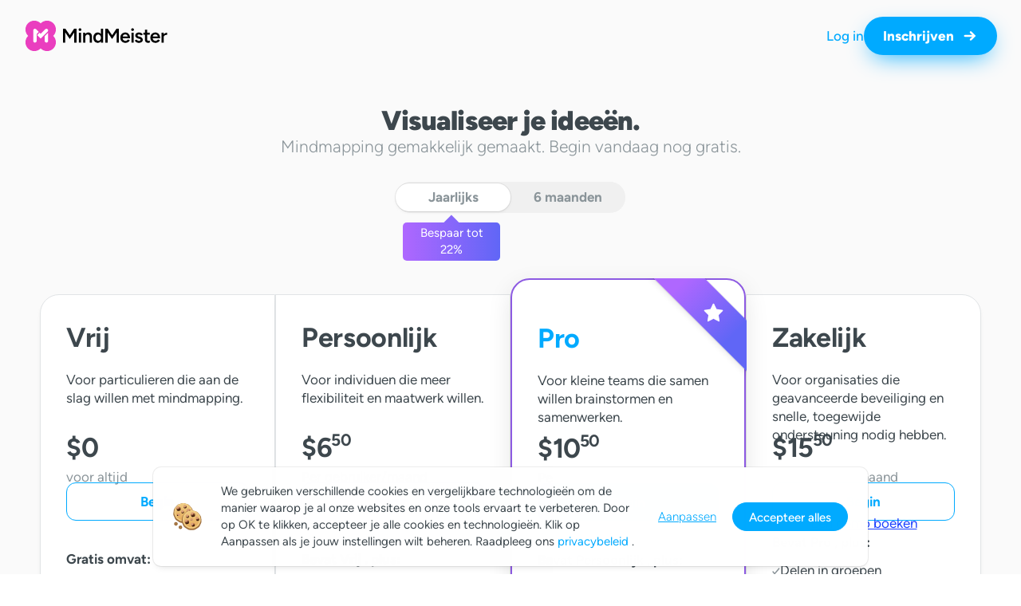

--- FILE ---
content_type: text/html; charset=utf-8
request_url: https://accounts.meister.co/payments/mm/nl/pricing?r=380778
body_size: 9784
content:
<!DOCTYPE html>
<html lang="nl">
  <head>
      <link href="https://www.mindmeister.com/nl/pricing" rel="canonical">

    <title>    MindMeister Prijs
</title>

    
<meta name="csrf-param" content="authenticity_token" />
<meta name="csrf-token" content="4wzuXyaPPPs5qV2UP4X3xdg5S9loK0nQdEm50YhCtD1NmiCRJ30wjUs9tNDc3Vyioeo9jQsGYvZpND8OccTt0Q" />

<meta name="author" content="MeisterLabs" />
<meta name='currentLocale' content="nl" data-turbo-track='reload' />
<meta charset="utf-8" />
<meta http-equiv='X-UA-Compatible' content='IE=Edge,chrome=1' />
<meta name='viewport' content='width=device-width, initial-scale=1.0' />

<link rel="icon" type="image/x-icon" href="https://accounts.meister.co/favicons/mm_favicon.ico" sizes="32x32" />    <meta name="description" content="Maak en deel mind mappen en werk samen online op mind mappen van MindMeister. Vergelijk de prijzen en zoek uit welke de juiste voor jou is!">
  <meta name="viewport" content="width=device-width, initial-scale=1.0, user-scalable=no">

  <link rel="stylesheet" href="https://accounts.meister.co/assets/denarius/application-e35811d6897b9ec7af7cd378018fc3ae57a14197414c11a230fbfb54cca5606d.css" data-turbo-track="reload" media="all" />
<script src="https://accounts.meister.co/assets/application-12add9c695334391c090c3d29dca786cc926e7d1f5abefcd3f13674feea81bd7.js" data-turbo-track="reload"></script><!-- Snowplow tracker -->

<script type="text/javascript" async=1>
  (function(p, l, o, w, i, n, g) {
    if(!p[i]) {
      p.GlobalSnowplowNamespace = p.GlobalSnowplowNamespace || [];
      p.GlobalSnowplowNamespace.push(i);
      p[i] = function () { (p[i].q = p[i].q || []).push(arguments); };
      p[i].q = p[i].q || [];
      n = l.createElement(o);
      g = l.getElementsByTagName(o)[0];
      n.async = 1;
      n.src = w;
      g.parentNode.insertBefore(n, g);
    }
  }(window, document, 'script', 'https://storage.googleapis.com/meistertask-prod-public/files/sp3.js', 'snowplow'));

  window.snowplow('newTracker',
    'sp',
    'https://t.meister.co',
    {
      appId: 'accounts-in-app',
      platform: "web",
      discoverRootDomain: true,
      cookieSameSite: 'None',
      cookieSecure: true,
      eventMethod: "get",
      crossDomainLinker: function(a) {
        return a.hostname !== location.hostname &&
          (
            a.href.startsWith("https://www.meisternote.com") ||
            a.href.startsWith("https://www.mindmeister.com") ||
            a.href.startsWith("https://www.meistertask.com") ||
            a.href.startsWith("https://accounts.meister.co") ||
            a.href.startsWith("https://www.meisterlabs.com") ||
            a.href.startsWith("https://focus.meisterlabs.com")
          )
      },
      contexts: {
        webPage: true,
        session: true
      }
    }
  );

</script>
<!-- End Snowplow tracker -->



    <link rel="stylesheet" href="https://accounts.meister.co/assets/plain-1e1f81c9d8663c65aa83523f40bc6191c8198bd155767d4f06453e876fba5f9d.css" data-turbo-track="reload" media="all" />
  </head>

  <body data-turbo="true">
    
<!-- Snowplow body part to fix Turbolinks Rails 7 loading problem -->
<script type="text/javascript">
  // Track page views on Turbo navigation (including initial load)
  document.addEventListener("turbo:load", function() {
    window.snowplow("trackPageView");
  });

  // Handle Turbo frame updates
  document.addEventListener("turbo:frame-load", function() {
  });
</script>
<!-- End Snowplow body part to fix Turbolinks Rails 7 loading problem -->


    <nav class="pricing-page-navigation">
  <div grid class="nav-content">
    <div class="h-flex h-align-center w-190 h-50">
          <a data-turbo="false" href="https://www.mindmeister.com">
    <img style="height: 42px" src="https://accounts.meister.co/assets/denarius/meisterlabs/products/mindmeister/logo-45a38db5bcfe54a70a27c6fc644cd7e08a49aa432e66a8387ebcb557c537e00c.svg" />
</a>
    </div>

    <div class="h-flex h-flex-grow justify-end h-hidden-phone">
        
    </div>

        <div class="auth-buttons">
          <a class="auth-buttons__login fs-large fw-medium" id="signin" href="https://accounts.meister.co/login?product=mindmeister&amp;return_to=https%3A%2F%2Fwww.mindmeister.com">Log in</a>
          <a class="auth-buttons__signup fs-large track-action" id="nav-sign-up" data-event-name="pricingpage_signup_click" data-product="mm" data-provider="meister" href="https://accounts.meister.co/sign_up?product=mindmeister&amp;return_to=https%3A%2F%2Fwww.mindmeister.com">
            Inschrijven
            <span class="icon arrow white ml-10">
              <img src="https://accounts.meister.co/assets/denarius/meisterlabs/icons/arrow-right-e8fad7bf15df8a43af50000f4af6934948b4553e3f5ef8f9dfbdcf45a0670bc8.svg" />
            </span>
</a>        </div>

  </div>

</nav>


    <div class="wrapper ">
      <main>
        <div column id="flash_messages" class="ui-message-bar">

  

  

  

  

  <!-- Classic Flash Messages (only for full page loads) -->
  <div id="site-flash-messages">
  </div>

  <!-- Turbo Flash Messages -->
  <div id="turbo-flash-messages"></div>
</div>

        







<div class="pricing-container" data-controller="pricing popover">
    <header class="pricing-header mb-30">
      <h1>Visualiseer je ideeën.</h1>
      <h2 class="pricing-subheader">Mindmapping gemakkelijk gemaakt. Begin vandaag nog gratis.</h2>
    </header>

    <div class="pricing-switcher">
    <div
      class="pricing-switcher__plan-period selected track-action"
      data-event-name="pricingpage_durationswitcher_click"
      data-product="mm"
      data-duration="12"
      data-provider="meister"
    >
      <a href="https://accounts.meister.co/payments/mm/nl/pricing">Jaarlijks</a>
    </div>
    <div
      class="pricing-switcher__plan-period  track-action"
      data-event-name="pricingpage_durationswitcher_click"
      data-product="mm"
      data-duration="6"
      data-provider="meister"
    >
      <a href="https://accounts.meister.co/payments/mm/nl/pricing?months=6">6 maanden</a>
    </div>
  </div>

  <div class="pricing-switcher-popover">
    <div class="arrow"></div>
    <div class="switcher-popover">Bespaar tot 22%</div>
  </div>

  <div class="pricing-plans" data-turbo="false">
    <div class="plan-card h-760 rounded-left" data-plan="basic">

      <div class="plan-card__type h-flex" column>
        <span class="plan-card__title  mb-20">
          Vrij
        </span>
        <span class="plan-card__description">Voor particulieren die aan de slag willen met mindmapping.</span>
      </div>

      <div class="plan-card__price">
        <span class="price">
          $0
          <span class="price__decimals">
            
          </span>
        </span>
          <span class="price-recurrence">
            voor altijd
          </span>
      </div>

      <a class="plan-card__primary-cta" style="" href="https://accounts.meister.co/sign_up?product=mindmeister&amp;return_to=https%3A%2F%2Fwww.mindmeister.com%2Fapp"><button name="button" type="submit" class="plan-card__button track-action" data-event-name="pricingpage_plan_click" data-product="mm" data-plan="basic" data-position="top-primary" data-highlighted="false" data-duration="12" data-provider="meister">Begin</button></a>

      

      <ul class="plan-card__list">
        <p class="list-title mb-10">Gratis omvat:</p>
          <li class="list-item">
            <img class="check-icon" src="https://accounts.meister.co/assets/denarius/meisterlabs/icons/check-light-grey-81af6d34317f42578e23b508408c3159850341ea17db24e89a303a922d46e5b4.svg" />
            <span class="popover-wrapper"><span class="popover-element" data-action="mouseover-&gt;popover#show mouseout-&gt;popover#hide">3 mind mappen</span><template data-popover-target="content"><div class="popover" data-popover-target="card">Maak maximaal 3 mindmaps in uw gratis MindMeister-account.</div></template></span>
          </li>
          <li class="list-item">
            <img class="check-icon" src="https://accounts.meister.co/assets/denarius/meisterlabs/icons/check-light-grey-81af6d34317f42578e23b508408c3159850341ea17db24e89a303a922d46e5b4.svg" />
            <span class="popover-wrapper"><span class="popover-element" data-action="mouseover-&gt;popover#show mouseout-&gt;popover#hide">Onbeperkt aantal medewerkers</span><template data-popover-target="content"><div class="popover" data-popover-target="card">Deel mind mappen met andere gebruikers om samen te brainstormen en projecten te plannen.</div></template></span>
          </li>
          <li class="list-item">
            <img class="check-icon" src="https://accounts.meister.co/assets/denarius/meisterlabs/icons/check-light-grey-81af6d34317f42578e23b508408c3159850341ea17db24e89a303a922d46e5b4.svg" />
            <span class="popover-wrapper"><span class="popover-element" data-action="mouseover-&gt;popover#show mouseout-&gt;popover#hide">Sjablonen</span><template data-popover-target="content"><div class="popover" data-popover-target="card">Kies uit een groot aantal snelstartsjablonen om uw ideeën snel op de pagina te krijgen.</div></template></span>
          </li>
          <li class="list-item">
            <img class="check-icon" src="https://accounts.meister.co/assets/denarius/meisterlabs/icons/check-light-grey-81af6d34317f42578e23b508408c3159850341ea17db24e89a303a922d46e5b4.svg" />
            <span class="popover-wrapper"><span class="popover-element" data-action="mouseover-&gt;popover#show mouseout-&gt;popover#hide">Presentaties</span><template data-popover-target="content"><div class="popover" data-popover-target="card">Geef uw mindmaps weer als presentaties om ideeën snel, eenvoudig en professioneel te delen.</div></template></span>
          </li>
          <li class="list-item">
            <img class="check-icon" src="https://accounts.meister.co/assets/denarius/meisterlabs/icons/check-light-grey-81af6d34317f42578e23b508408c3159850341ea17db24e89a303a922d46e5b4.svg" />
            <span class="popover-wrapper"><span class="popover-element" data-action="mouseover-&gt;popover#show mouseout-&gt;popover#hide">Focus modus</span><template data-popover-target="content"><div class="popover" data-popover-target="card">Verberg alle menu's, werkbalken en pictogrammen in de kaarteditor om afleiding tijdens het werken tot een minimum te beperken.</div></template></span>
          </li>
          <li class="list-item">
            <img class="check-icon" src="https://accounts.meister.co/assets/denarius/meisterlabs/icons/check-light-grey-81af6d34317f42578e23b508408c3159850341ea17db24e89a303a922d46e5b4.svg" />
            <span class="popover-wrapper"><span class="popover-element" data-action="mouseover-&gt;popover#show mouseout-&gt;popover#hide">MeisterTask-integratie</span><template data-popover-target="content"><div class="popover" data-popover-target="card">Zet mindmap-onderwerpen om in taken op elk projectbord in MeisterTask. Zet ideeën om in acties en volg ze met gemak.</div></template></span>
          </li>
          <li class="list-item">
            <img class="check-icon" src="https://accounts.meister.co/assets/denarius/meisterlabs/icons/check-light-grey-81af6d34317f42578e23b508408c3159850341ea17db24e89a303a922d46e5b4.svg" />
            <span class="popover-wrapper"><span class="popover-element" data-action="mouseover-&gt;popover#show mouseout-&gt;popover#hide">Apps voor iOS en Android</span><template data-popover-target="content"><div class="popover" data-popover-target="card">Gebruik MindMeister onderweg met native mobiele applicaties.</div></template></span>
          </li>
      </ul>
    </div>
    <div class="plan-card h-760" data-plan="personal">

      <div class="plan-card__type h-flex" column>
        <span class="plan-card__title  mb-20">
          Persoonlijk
        </span>
        <span class="plan-card__description">Voor individuen die meer flexibiliteit en maatwerk willen.</span>
      </div>

      <div class="plan-card__price">
        <span class="price">
          $6
          <span class="price__decimals">
            50
          </span>
        </span>
          <span class="price-recurrence">
            Per gebruiker/maand
          </span>
      </div>

      <a class="plan-card__primary-cta" style="" href="https://accounts.meister.co/sign_up?product=mindmeister&amp;return_to=https%3A%2F%2Faccounts.meister.co%2Fpayments%2Fmm%2Fpersonal%2Fupgrade%3Fmonths%3D12"><button name="button" type="submit" class="plan-card__button track-action" data-event-name="pricingpage_plan_click" data-product="mm" data-plan="personal" data-position="top-primary" data-highlighted="false" data-duration="12" data-provider="meister">Begin</button></a>

      

      <ul class="plan-card__list">
        <p class="list-title mb-10">Bevat Vrij , plus:</p>
          <li class="list-item">
            <img class="check-icon" src="https://accounts.meister.co/assets/denarius/meisterlabs/icons/check-light-grey-81af6d34317f42578e23b508408c3159850341ea17db24e89a303a922d46e5b4.svg" />
            <span class="popover-wrapper"><span class="popover-element" data-action="mouseover-&gt;popover#show mouseout-&gt;popover#hide">Onbeperkte mindmappen</span><template data-popover-target="content"><div class="popover" data-popover-target="card">Maak zoveel mindmaps als je nodig hebt.</div></template></span>
          </li>
          <li class="list-item">
            <img class="check-icon" src="https://accounts.meister.co/assets/denarius/meisterlabs/icons/check-light-grey-81af6d34317f42578e23b508408c3159850341ea17db24e89a303a922d46e5b4.svg" />
            <span class="popover-wrapper"><span class="popover-element" data-action="mouseover-&gt;popover#show mouseout-&gt;popover#hide">2 bijlagen per kaart</span><template data-popover-target="content"><div class="popover" data-popover-target="card">Upload maximaal twee bestanden of afbeeldingen en voeg deze toe aan de onderwerpen op uw kaarten.</div></template></span>
          </li>
          <li class="list-item">
            <img class="check-icon" src="https://accounts.meister.co/assets/denarius/meisterlabs/icons/check-light-grey-81af6d34317f42578e23b508408c3159850341ea17db24e89a303a922d46e5b4.svg" />
            <span class="popover-wrapper"><span class="popover-element" data-action="mouseover-&gt;popover#show mouseout-&gt;popover#hide">7-daagse versiegeschiedenis</span><template data-popover-target="content"><div class="popover" data-popover-target="card">Bekijk alle veranderingen in je mindmap van de afgelopen 7 dagen. Dupliceer of keer terug naar eerdere versies van uw kaart.</div></template></span>
          </li>
          <li class="list-item">
            <img class="check-icon" src="https://accounts.meister.co/assets/denarius/meisterlabs/icons/check-light-grey-81af6d34317f42578e23b508408c3159850341ea17db24e89a303a922d46e5b4.svg" />
            <span class="popover-wrapper"><span class="popover-element" data-action="mouseover-&gt;popover#show mouseout-&gt;popover#hide">Privé mappen</span><template data-popover-target="content"><div class="popover" data-popover-target="card">Maak kaarten die alleen zichtbaar zijn voor jou en de mensen die je rechtstreeks uitnodigt. Geweldig voor rommelige eerste concepten.</div></template></span>
          </li>
          <li class="list-item">
            <img class="check-icon" src="https://accounts.meister.co/assets/denarius/meisterlabs/icons/check-light-grey-81af6d34317f42578e23b508408c3159850341ea17db24e89a303a922d46e5b4.svg" />
            <span class="popover-wrapper"><span class="popover-element" data-action="mouseover-&gt;popover#show mouseout-&gt;popover#hide">Bestanden exporteren</span><template data-popover-target="content"><div class="popover" data-popover-target="card">Deel uw mindmaps als afbeeldingen van hoge kwaliteit (PNG, JPG) of PDF's.</div></template></span>
          </li>
          <li class="list-item">
            <img class="check-icon" src="https://accounts.meister.co/assets/denarius/meisterlabs/icons/check-light-grey-81af6d34317f42578e23b508408c3159850341ea17db24e89a303a922d46e5b4.svg" />
            <span class="popover-wrapper"><span class="popover-element" data-action="mouseover-&gt;popover#show mouseout-&gt;popover#hide">Mindmaps afdrukken</span><template data-popover-target="content"><div class="popover" data-popover-target="card">Druk uw kaart af op meerdere pagina's met de mogelijkheid om de grootte en beeldverhouding volledig aan te passen.</div></template></span>
          </li>
          <li class="list-item">
            <img class="check-icon" src="https://accounts.meister.co/assets/denarius/meisterlabs/icons/check-light-grey-81af6d34317f42578e23b508408c3159850341ea17db24e89a303a922d46e5b4.svg" />
            <span class="popover-wrapper"><span class="popover-element" data-action="mouseover-&gt;popover#show mouseout-&gt;popover#hide">Microsoft Teams-integratie</span><template data-popover-target="content"><div class="popover" data-popover-target="card">Werk rechtstreeks vanuit uw MS Teams-app samen aan kaarten, voor betere brainstormsessies.</div></template></span>
          </li>
      </ul>
    </div>
    <div class="plan-card selected-card h-800" data-plan="pro">
        <div class="plan-ribbon">
          <span class="ribbon"></span>
          <img class="ribbon-icon" src="https://accounts.meister.co/assets/denarius/meisterlabs/icons/star-full-65bb235400569128f1b33f8bfa12fe3f10c8abc1507d9bc801b11e30aae90216.svg" />
        </div>

      <div class="plan-card__type h-flex" column>
        <span class="plan-card__title  mb-20">
          Pro
        </span>
        <span class="plan-card__description">Voor kleine teams die samen willen brainstormen en samenwerken.</span>
      </div>

      <div class="plan-card__price">
        <span class="price">
          $10
          <span class="price__decimals">
            50
          </span>
        </span>
          <span class="price-recurrence">
            Per gebruiker/maand
          </span>
      </div>

      <a class="plan-card__primary-cta" style="" href="https://accounts.meister.co/sign_up?product=mindmeister&amp;return_to=https%3A%2F%2Faccounts.meister.co%2Fpayments%2Fmm%2Fpro%2Fupgrade%3Fmonths%3D12"><button name="button" type="submit" class="plan-card__button track-action selected-button" data-event-name="pricingpage_plan_click" data-product="mm" data-plan="pro" data-position="top-primary" data-highlighted="true" data-duration="12" data-provider="meister">Begin</button></a>

      

      <ul class="plan-card__list">
        <p class="list-title mb-10">Bevat Persoonlijk , plus:</p>
          <li class="list-item">
            <img class="check-icon" src="https://accounts.meister.co/assets/denarius/meisterlabs/icons/check-light-grey-81af6d34317f42578e23b508408c3159850341ea17db24e89a303a922d46e5b4.svg" />
            <span class="popover-wrapper"><span class="popover-element" data-action="mouseover-&gt;popover#show mouseout-&gt;popover#hide">Onbeperkte bijlagen</span><template data-popover-target="content"><div class="popover" data-popover-target="card">Upload zoveel bestanden of afbeeldingen als u nodig heeft en voeg deze toe aan de onderwerpen op uw kaarten.</div></template></span>
          </li>
          <li class="list-item">
            <img class="check-icon" src="https://accounts.meister.co/assets/denarius/meisterlabs/icons/check-light-grey-81af6d34317f42578e23b508408c3159850341ea17db24e89a303a922d46e5b4.svg" />
            <span class="popover-wrapper"><span class="popover-element" data-action="mouseover-&gt;popover#show mouseout-&gt;popover#hide">Onbeperkte versiegeschiedenis</span><template data-popover-target="content"><div class="popover" data-popover-target="card">Krijg toegang tot oudere versies van uw mindmaps. Dupliceer of keer terug naar een eerdere versie van uw kaart van de afgelopen 7 dagen.</div></template></span>
          </li>
          <li class="list-item">
            <img class="check-icon" src="https://accounts.meister.co/assets/denarius/meisterlabs/icons/check-light-grey-81af6d34317f42578e23b508408c3159850341ea17db24e89a303a922d46e5b4.svg" />
            <span class="popover-wrapper"><span class="popover-element" data-action="mouseover-&gt;popover#show mouseout-&gt;popover#hide">Meerdere beheerders</span><template data-popover-target="content"><div class="popover" data-popover-target="card">Verleen beheerderstoegang aan meerdere teamleden, zodat ze gebruikersrollen, licenties en factuurgegevens kunnen beheren.</div></template></span>
          </li>
          <li class="list-item">
            <img class="check-icon" src="https://accounts.meister.co/assets/denarius/meisterlabs/icons/check-light-grey-81af6d34317f42578e23b508408c3159850341ea17db24e89a303a922d46e5b4.svg" />
            <span class="popover-wrapper"><span class="popover-element" data-action="mouseover-&gt;popover#show mouseout-&gt;popover#hide">Google Workspace-integratie</span><template data-popover-target="content"><div class="popover" data-popover-target="card">Creëer en open mindmaps rechtstreeks vanuit Google Drive.</div></template></span>
          </li>
          <li class="list-item">
            <img class="check-icon" src="https://accounts.meister.co/assets/denarius/meisterlabs/icons/check-light-grey-81af6d34317f42578e23b508408c3159850341ea17db24e89a303a922d46e5b4.svg" />
            <span class="popover-wrapper"><span class="popover-element" data-action="mouseover-&gt;popover#show mouseout-&gt;popover#hide">MS-export</span><template data-popover-target="content"><div class="popover" data-popover-target="card">Converteer uw mindmaps naar een Microsoft Word-document of PowerPoint-presentatie, met meerdere opmaakopties.</div></template></span>
          </li>
          <li class="list-item">
            <img class="check-icon" src="https://accounts.meister.co/assets/denarius/meisterlabs/icons/check-light-grey-81af6d34317f42578e23b508408c3159850341ea17db24e89a303a922d46e5b4.svg" />
            <span class="popover-wrapper"><span class="popover-element" data-action="mouseover-&gt;popover#show mouseout-&gt;popover#hide">Aangepaste branding</span><template data-popover-target="content"><div class="popover" data-popover-target="card">Personaliseer uw MindMeister-dashboard en merk al uw geëxporteerde documenten met uw bedrijfslogo.</div></template></span>
          </li>
          <li class="list-item">
            <img class="check-icon" src="https://accounts.meister.co/assets/denarius/meisterlabs/icons/check-light-grey-81af6d34317f42578e23b508408c3159850341ea17db24e89a303a922d46e5b4.svg" />
            <span class="popover-wrapper"><span class="popover-element" data-action="mouseover-&gt;popover#show mouseout-&gt;popover#hide">Aangepast kleurenschema</span><template data-popover-target="content"><div class="popover" data-popover-target="card">Pas het kleurenschema van uw kaart aan en sla nieuwe kleuren op voor hergebruik.</div></template></span>
          </li>
      </ul>
    </div>
    <div class="plan-card h-760 rounded-right" data-plan="business">

      <div class="plan-card__type h-flex" column>
        <span class="plan-card__title  mb-20">
          Zakelijk
        </span>
        <span class="plan-card__description">Voor organisaties die geavanceerde beveiliging en snelle, toegewijde ondersteuning nodig hebben.</span>
      </div>

      <div class="plan-card__price">
        <span class="price">
          $15
          <span class="price__decimals">
            50
          </span>
        </span>
          <span class="price-recurrence">
            Per gebruiker/maand
          </span>
      </div>

      <a class="plan-card__primary-cta" style="" href="https://accounts.meister.co/sign_up?product=mindmeister&amp;return_to=https%3A%2F%2Faccounts.meister.co%2Fpayments%2Fmm%2Fbusiness%2Fupgrade%3Fmonths%3D12"><button name="button" type="submit" class="plan-card__button track-action" data-event-name="pricingpage_plan_click" data-product="mm" data-plan="business" data-position="top-primary" data-highlighted="false" data-duration="12" data-provider="meister">Begin</button></a>

      <p class="plan-card__contact-sales"><a class="contact-sales--updated track-action" style="" target="_blank" data-event-name="pricingpage_contactsales_click" data-product="mm" data-plan="business" data-position="top-secondary" data-highlighted="false" data-duration="12" data-provider="meister" href="/payments/contact_sales?contact%5Bsource%5D=Website+%28Pricing%29&amp;product=1">Een demo boeken</a></p>

      <ul class="plan-card__list">
        <p class="list-title mb-10">Bevat Pro , plus:</p>
          <li class="list-item">
            <img class="check-icon" src="https://accounts.meister.co/assets/denarius/meisterlabs/icons/check-light-grey-81af6d34317f42578e23b508408c3159850341ea17db24e89a303a922d46e5b4.svg" />
            <span class="popover-wrapper"><span class="popover-element" data-action="mouseover-&gt;popover#show mouseout-&gt;popover#hide">Delen in groepen</span><template data-popover-target="content"><div class="popover" data-popover-target="card">Creëer groepen binnen je team om projecten eenvoudig met hele groepen teamleden tegelijk te delen.</div></template></span>
          </li>
          <li class="list-item">
            <img class="check-icon" src="https://accounts.meister.co/assets/denarius/meisterlabs/icons/check-light-grey-81af6d34317f42578e23b508408c3159850341ea17db24e89a303a922d46e5b4.svg" />
            <span class="popover-wrapper"><span class="popover-element" data-action="mouseover-&gt;popover#show mouseout-&gt;popover#hide">Nalevingsexports en back-ups</span><template data-popover-target="content"><div class="popover" data-popover-target="card">Bulkexport en back-up van de gegevens van uw team naar uw eigen servers via SSH of FTPS wanneer u maar wilt.</div></template></span>
          </li>
          <li class="list-item">
            <img class="check-icon" src="https://accounts.meister.co/assets/denarius/meisterlabs/icons/check-light-grey-81af6d34317f42578e23b508408c3159850341ea17db24e89a303a922d46e5b4.svg" />
            <span class="popover-wrapper"><span class="popover-element" data-action="mouseover-&gt;popover#show mouseout-&gt;popover#hide">SAML SSO (neem contact op met Sales)</span><template data-popover-target="content"><div class="popover" data-popover-target="card">Gebruik SAML Single sign-on voor je teamleden. Maak verbinding met elke SAML-identiteitsprovider van je keuze.</div></template></span>
          </li>
          <li class="list-item">
            <img class="check-icon" src="https://accounts.meister.co/assets/denarius/meisterlabs/icons/check-light-grey-81af6d34317f42578e23b508408c3159850341ea17db24e89a303a922d46e5b4.svg" />
            <span class="popover-wrapper"><span class="popover-element" data-action="mouseover-&gt;popover#show mouseout-&gt;popover#hide">Geavanceerde instellingen</span><template data-popover-target="content"><div class="popover" data-popover-target="card">Beperk bepaalde functies voor uw teamleden, zoals delen, publiceren op internet, teamactiviteiten bekijken en samenwerken met mensen buiten uw organisatie.</div></template></span>
          </li>
          <li class="list-item">
            <img class="check-icon" src="https://accounts.meister.co/assets/denarius/meisterlabs/icons/check-light-grey-81af6d34317f42578e23b508408c3159850341ea17db24e89a303a922d46e5b4.svg" />
            <span class="popover-wrapper"><span class="popover-element" data-action="mouseover-&gt;popover#show mouseout-&gt;popover#hide">Geautomatiseerde toegangsgoedkeuring</span><template data-popover-target="content"><div class="popover" data-popover-target="card">Vereenvoudig de onboarding van gebruikers door direct toegang te verlenen aan teamleden die meedoen met hun zakelijke e-mailadres.</div></template></span>
          </li>
          <li class="list-item">
            <img class="check-icon" src="https://accounts.meister.co/assets/denarius/meisterlabs/icons/check-light-grey-81af6d34317f42578e23b508408c3159850341ea17db24e89a303a922d46e5b4.svg" />
            <span class="popover-wrapper"><span class="popover-element" data-action="mouseover-&gt;popover#show mouseout-&gt;popover#hide">Toegewijde klantsuccesmanager</span><template data-popover-target="content"><div class="popover" data-popover-target="card">Ontvang persoonlijke ondersteuning en voortdurende begeleiding van een toegewijde Customer Success Manager.</div></template></span>
          </li>
          <li class="list-item">
            <img class="check-icon" src="https://accounts.meister.co/assets/denarius/meisterlabs/icons/check-light-grey-81af6d34317f42578e23b508408c3159850341ea17db24e89a303a922d46e5b4.svg" />
            <span class="popover-wrapper"><span class="popover-element" data-action="mouseover-&gt;popover#show mouseout-&gt;popover#hide">Gepersonaliseerde onboarding</span><template data-popover-target="content"><div class="popover" data-popover-target="card">Ontvang op maat gemaakte onboarding- en teamproductiviteitstrainingen van ons team van experts.</div></template></span>
          </li>
      </ul>
    </div>
</div>

<span class="disclosure">Alle prijzen per gebruiker en exclusief BTW</span>

  
  <div class="partners">
  <p class="partners__description">
    Topbedrijven gebruiken MindMeister
  </p>
  <div class="partners__list">
    <div class="partners__item ">
      <img alt="lbbw" src="https://accounts.meister.co/assets/denarius/meisterlabs/partners/LBBW-589145d21d157140ca653609064dd9ae3486670f95a99f969c47ef096f5dba1a.svg" />
    </div>
    <div class="partners__item ">
      <img alt="ritter_sport" src="https://accounts.meister.co/assets/denarius/meisterlabs/partners/ritter_sport-c5db06bdf9df8998608afc03f4e25613c906601305c3af5a67a835dfc7b00229.svg" />
    </div>
    <div class="partners__item ">
      <img alt="fischer" src="https://accounts.meister.co/assets/denarius/meisterlabs/partners/fischer-546b7b66885999fa76345949e93681ff7daed7de9e94aec06fda7d12ffa18ade.svg" />
    </div>
    <div class="partners__item ">
        <img alt="sparkasse" src="https://accounts.meister.co/assets/denarius/meisterlabs/partners/sparkasse_mainfranken_wurzburg-2906f30b631a9e12296ac16386bca27b7853bca317fe5649283a01908cef7e71.svg" />
    </div>
    <div class="partners__item ">
      <img alt="allianz" src="https://accounts.meister.co/assets/denarius/meisterlabs/partners/allianz-1d85cd15bfd45193c88cf2599ec15b904bf6282289be1687e3c9358b7a1f5030.svg" />
    </div>
  </div>
</div>

    <h1 class="full-feature-comparison-title">Vergelijk abonnementen</h1>

<div class="full-feature-comparison" data-pricing-target="featureComparisonTable">
  <div class="full-feature-comparison-gradient" data-pricing-target="collapseGradient"></div>

    <table class="section first-section">
      <tr class="section-header">
          <th class="column-header">
            <span class="section-header-text">Belangrijkste kenmerken</span>
          </th>
            <th class="column-header">
              Basis
            </th>
            <th class="column-header">
              Persoonlijk
            </th>
            <th class="column-header highlighted">
              Pro
            </th>
            <th class="">
              Zakelijk
            </th>
      </tr>

        <tr class="table-row">
            <td class="cell table-sideheader">
              <span class="popover-wrapper"><span class="popover-element" data-action="mouseover-&gt;popover#show mouseout-&gt;popover#hide">Mind maps<img class="info-icon" src="https://accounts.meister.co/assets/denarius/meisterlabs/icons/Info-b222e7872faf441c1f67b819182d9a7d7972ed115fc718efceaf110dfe9f398a.svg" /></span><template data-popover-target="content"><div class="popover" data-popover-target="card">Creëer en bewaar de mindmaps die je nodig hebt in je MindMeister-account.</div></template></span>
            </td>

            <td class="cell ">3</td>
            <td class="cell ">Onbeperkt</td>
            <td class="cell highlighted">Onbeperkt</td>
            <td class="cell ">Onbeperkt</td>
        </tr>
        <tr class="table-row">
            <td class="cell table-sideheader">
              <span class="popover-wrapper"><span class="popover-element" data-action="mouseover-&gt;popover#show mouseout-&gt;popover#hide">Sjablonen<img class="info-icon" src="https://accounts.meister.co/assets/denarius/meisterlabs/icons/Info-b222e7872faf441c1f67b819182d9a7d7972ed115fc718efceaf110dfe9f398a.svg" /></span><template data-popover-target="content"><div class="popover" data-popover-target="card">Kies uit een groot aantal snelstartsjablonen om uw ideeën snel op de pagina te krijgen.</div></template></span>
            </td>

            <td class="cell "><img class="feature-check-icon" src="https://accounts.meister.co/assets/denarius/meisterlabs/icons/check-grey-4fce9dc0abe5192972f32eba8ef06f9688f3eb89a5d653247d8d80fef58f1c41.svg" /></td>
            <td class="cell "><img class="feature-check-icon" src="https://accounts.meister.co/assets/denarius/meisterlabs/icons/check-grey-4fce9dc0abe5192972f32eba8ef06f9688f3eb89a5d653247d8d80fef58f1c41.svg" /></td>
            <td class="cell highlighted"><img class="feature-check-icon" src="https://accounts.meister.co/assets/denarius/meisterlabs/icons/check-grey-4fce9dc0abe5192972f32eba8ef06f9688f3eb89a5d653247d8d80fef58f1c41.svg" /></td>
            <td class="cell "><img class="feature-check-icon" src="https://accounts.meister.co/assets/denarius/meisterlabs/icons/check-grey-4fce9dc0abe5192972f32eba8ef06f9688f3eb89a5d653247d8d80fef58f1c41.svg" /></td>
        </tr>
        <tr class="table-row">
            <td class="cell table-sideheader">
              <span class="popover-wrapper"><span class="popover-element" data-action="mouseover-&gt;popover#show mouseout-&gt;popover#hide">Presentaties<img class="info-icon" src="https://accounts.meister.co/assets/denarius/meisterlabs/icons/Info-b222e7872faf441c1f67b819182d9a7d7972ed115fc718efceaf110dfe9f398a.svg" /></span><template data-popover-target="content"><div class="popover" data-popover-target="card">Geef uw mindmaps weer als presentaties om ideeën snel, eenvoudig en professioneel te delen.</div></template></span>
            </td>

            <td class="cell "><img class="feature-check-icon" src="https://accounts.meister.co/assets/denarius/meisterlabs/icons/check-grey-4fce9dc0abe5192972f32eba8ef06f9688f3eb89a5d653247d8d80fef58f1c41.svg" /></td>
            <td class="cell "><img class="feature-check-icon" src="https://accounts.meister.co/assets/denarius/meisterlabs/icons/check-grey-4fce9dc0abe5192972f32eba8ef06f9688f3eb89a5d653247d8d80fef58f1c41.svg" /></td>
            <td class="cell highlighted"><img class="feature-check-icon" src="https://accounts.meister.co/assets/denarius/meisterlabs/icons/check-grey-4fce9dc0abe5192972f32eba8ef06f9688f3eb89a5d653247d8d80fef58f1c41.svg" /></td>
            <td class="cell "><img class="feature-check-icon" src="https://accounts.meister.co/assets/denarius/meisterlabs/icons/check-grey-4fce9dc0abe5192972f32eba8ef06f9688f3eb89a5d653247d8d80fef58f1c41.svg" /></td>
        </tr>
        <tr class="table-row">
            <td class="cell table-sideheader">
              <span class="popover-wrapper"><span class="popover-element" data-action="mouseover-&gt;popover#show mouseout-&gt;popover#hide">Apps voor iOS en Android<img class="info-icon" src="https://accounts.meister.co/assets/denarius/meisterlabs/icons/Info-b222e7872faf441c1f67b819182d9a7d7972ed115fc718efceaf110dfe9f398a.svg" /></span><template data-popover-target="content"><div class="popover" data-popover-target="card">Gebruik MindMeister onderweg met native mobiele applicaties.</div></template></span>
            </td>

            <td class="cell "><img class="feature-check-icon" src="https://accounts.meister.co/assets/denarius/meisterlabs/icons/check-grey-4fce9dc0abe5192972f32eba8ef06f9688f3eb89a5d653247d8d80fef58f1c41.svg" /></td>
            <td class="cell "><img class="feature-check-icon" src="https://accounts.meister.co/assets/denarius/meisterlabs/icons/check-grey-4fce9dc0abe5192972f32eba8ef06f9688f3eb89a5d653247d8d80fef58f1c41.svg" /></td>
            <td class="cell highlighted"><img class="feature-check-icon" src="https://accounts.meister.co/assets/denarius/meisterlabs/icons/check-grey-4fce9dc0abe5192972f32eba8ef06f9688f3eb89a5d653247d8d80fef58f1c41.svg" /></td>
            <td class="cell "><img class="feature-check-icon" src="https://accounts.meister.co/assets/denarius/meisterlabs/icons/check-grey-4fce9dc0abe5192972f32eba8ef06f9688f3eb89a5d653247d8d80fef58f1c41.svg" /></td>
        </tr>
        <tr class="table-row">
            <td class="cell table-sideheader">
              <span class="popover-wrapper"><span class="popover-element" data-action="mouseover-&gt;popover#show mouseout-&gt;popover#hide">Overzichtsmodus<img class="info-icon" src="https://accounts.meister.co/assets/denarius/meisterlabs/icons/Info-b222e7872faf441c1f67b819182d9a7d7972ed115fc718efceaf110dfe9f398a.svg" /></span><template data-popover-target="content"><div class="popover" data-popover-target="card">Schakel tussen vrij vloeiende mindmapping en gestructureerd schrijven met opsommingstekens met de Overzichtsmodus.</div></template></span>
            </td>

            <td class="cell "><img class="feature-check-icon" src="https://accounts.meister.co/assets/denarius/meisterlabs/icons/check-grey-4fce9dc0abe5192972f32eba8ef06f9688f3eb89a5d653247d8d80fef58f1c41.svg" /></td>
            <td class="cell "><img class="feature-check-icon" src="https://accounts.meister.co/assets/denarius/meisterlabs/icons/check-grey-4fce9dc0abe5192972f32eba8ef06f9688f3eb89a5d653247d8d80fef58f1c41.svg" /></td>
            <td class="cell highlighted"><img class="feature-check-icon" src="https://accounts.meister.co/assets/denarius/meisterlabs/icons/check-grey-4fce9dc0abe5192972f32eba8ef06f9688f3eb89a5d653247d8d80fef58f1c41.svg" /></td>
            <td class="cell "><img class="feature-check-icon" src="https://accounts.meister.co/assets/denarius/meisterlabs/icons/check-grey-4fce9dc0abe5192972f32eba8ef06f9688f3eb89a5d653247d8d80fef58f1c41.svg" /></td>
        </tr>
        <tr class="table-row">
            <td class="cell table-sideheader">
              <span class="popover-wrapper"><span class="popover-element" data-action="mouseover-&gt;popover#show mouseout-&gt;popover#hide">Snelkoppelingen<img class="info-icon" src="https://accounts.meister.co/assets/denarius/meisterlabs/icons/Info-b222e7872faf441c1f67b819182d9a7d7972ed115fc718efceaf110dfe9f398a.svg" /></span><template data-popover-target="content"><div class="popover" data-popover-target="card">Gebruik sneltoetsen om snel door MindMeister te navigeren en uw mindmaps te bewerken.</div></template></span>
            </td>

            <td class="cell "><img class="feature-check-icon" src="https://accounts.meister.co/assets/denarius/meisterlabs/icons/check-grey-4fce9dc0abe5192972f32eba8ef06f9688f3eb89a5d653247d8d80fef58f1c41.svg" /></td>
            <td class="cell "><img class="feature-check-icon" src="https://accounts.meister.co/assets/denarius/meisterlabs/icons/check-grey-4fce9dc0abe5192972f32eba8ef06f9688f3eb89a5d653247d8d80fef58f1c41.svg" /></td>
            <td class="cell highlighted"><img class="feature-check-icon" src="https://accounts.meister.co/assets/denarius/meisterlabs/icons/check-grey-4fce9dc0abe5192972f32eba8ef06f9688f3eb89a5d653247d8d80fef58f1c41.svg" /></td>
            <td class="cell "><img class="feature-check-icon" src="https://accounts.meister.co/assets/denarius/meisterlabs/icons/check-grey-4fce9dc0abe5192972f32eba8ef06f9688f3eb89a5d653247d8d80fef58f1c41.svg" /></td>
        </tr>
        <tr class="table-row">
            <td class="cell table-sideheader">
              <span class="popover-wrapper"><span class="popover-element" data-action="mouseover-&gt;popover#show mouseout-&gt;popover#hide">Focus modus<img class="info-icon" src="https://accounts.meister.co/assets/denarius/meisterlabs/icons/Info-b222e7872faf441c1f67b819182d9a7d7972ed115fc718efceaf110dfe9f398a.svg" /></span><template data-popover-target="content"><div class="popover" data-popover-target="card">Verberg alle menu's, werkbalken en pictogrammen in de kaarteditor om afleiding tijdens het werken tot een minimum te beperken.</div></template></span>
            </td>

            <td class="cell "><img class="feature-check-icon" src="https://accounts.meister.co/assets/denarius/meisterlabs/icons/check-grey-4fce9dc0abe5192972f32eba8ef06f9688f3eb89a5d653247d8d80fef58f1c41.svg" /></td>
            <td class="cell "><img class="feature-check-icon" src="https://accounts.meister.co/assets/denarius/meisterlabs/icons/check-grey-4fce9dc0abe5192972f32eba8ef06f9688f3eb89a5d653247d8d80fef58f1c41.svg" /></td>
            <td class="cell highlighted"><img class="feature-check-icon" src="https://accounts.meister.co/assets/denarius/meisterlabs/icons/check-grey-4fce9dc0abe5192972f32eba8ef06f9688f3eb89a5d653247d8d80fef58f1c41.svg" /></td>
            <td class="cell "><img class="feature-check-icon" src="https://accounts.meister.co/assets/denarius/meisterlabs/icons/check-grey-4fce9dc0abe5192972f32eba8ef06f9688f3eb89a5d653247d8d80fef58f1c41.svg" /></td>
        </tr>
        <tr class="table-row">
            <td class="cell table-sideheader">
              <span class="popover-wrapper"><span class="popover-element" data-action="mouseover-&gt;popover#show mouseout-&gt;popover#hide">Versiegeschiedenis<img class="info-icon" src="https://accounts.meister.co/assets/denarius/meisterlabs/icons/Info-b222e7872faf441c1f67b819182d9a7d7972ed115fc718efceaf110dfe9f398a.svg" /></span><template data-popover-target="content"><div class="popover" data-popover-target="card">Krijg toegang tot oudere versies van uw mindmaps. Dupliceer of keer terug naar een eerdere versie binnen een tijdsbestek.</div></template></span>
            </td>

            <td class="cell "></td>
            <td class="cell ">7 dagen</td>
            <td class="cell highlighted">Altijd</td>
            <td class="cell ">Altijd</td>
        </tr>
        <tr class="table-row">
            <td class="cell table-sideheader">
              <span class="popover-wrapper"><span class="popover-element" data-action="mouseover-&gt;popover#show mouseout-&gt;popover#hide">Privé mappen<img class="info-icon" src="https://accounts.meister.co/assets/denarius/meisterlabs/icons/Info-b222e7872faf441c1f67b819182d9a7d7972ed115fc718efceaf110dfe9f398a.svg" /></span><template data-popover-target="content"><div class="popover" data-popover-target="card">Maak kaarten die alleen zichtbaar zijn voor jou en de mensen die je rechtstreeks uitnodigt. Geweldig voor rommelige eerste concepten.</div></template></span>
            </td>

            <td class="cell "></td>
            <td class="cell "><img class="feature-check-icon" src="https://accounts.meister.co/assets/denarius/meisterlabs/icons/check-grey-4fce9dc0abe5192972f32eba8ef06f9688f3eb89a5d653247d8d80fef58f1c41.svg" /></td>
            <td class="cell highlighted"><img class="feature-check-icon" src="https://accounts.meister.co/assets/denarius/meisterlabs/icons/check-grey-4fce9dc0abe5192972f32eba8ef06f9688f3eb89a5d653247d8d80fef58f1c41.svg" /></td>
            <td class="cell "><img class="feature-check-icon" src="https://accounts.meister.co/assets/denarius/meisterlabs/icons/check-grey-4fce9dc0abe5192972f32eba8ef06f9688f3eb89a5d653247d8d80fef58f1c41.svg" /></td>
        </tr>
        <tr class="table-row">
            <td class="cell table-sideheader">
              <span class="popover-wrapper"><span class="popover-element" data-action="mouseover-&gt;popover#show mouseout-&gt;popover#hide">Herstel mind mappen<img class="info-icon" src="https://accounts.meister.co/assets/denarius/meisterlabs/icons/Info-b222e7872faf441c1f67b819182d9a7d7972ed115fc718efceaf110dfe9f398a.svg" /></span><template data-popover-target="content"><div class="popover" data-popover-target="card">Herstel verwijderde mindmaps.</div></template></span>
            </td>

            <td class="cell "></td>
            <td class="cell "><img class="feature-check-icon" src="https://accounts.meister.co/assets/denarius/meisterlabs/icons/check-grey-4fce9dc0abe5192972f32eba8ef06f9688f3eb89a5d653247d8d80fef58f1c41.svg" /></td>
            <td class="cell highlighted"><img class="feature-check-icon" src="https://accounts.meister.co/assets/denarius/meisterlabs/icons/check-grey-4fce9dc0abe5192972f32eba8ef06f9688f3eb89a5d653247d8d80fef58f1c41.svg" /></td>
            <td class="cell "><img class="feature-check-icon" src="https://accounts.meister.co/assets/denarius/meisterlabs/icons/check-grey-4fce9dc0abe5192972f32eba8ef06f9688f3eb89a5d653247d8d80fef58f1c41.svg" /></td>
        </tr>
        <tr class="table-row">
            <td class="cell table-sideheader">
              <span class="popover-wrapper"><span class="popover-element" data-action="mouseover-&gt;popover#show mouseout-&gt;popover#hide">Bijlagen<img class="info-icon" src="https://accounts.meister.co/assets/denarius/meisterlabs/icons/Info-b222e7872faf441c1f67b819182d9a7d7972ed115fc718efceaf110dfe9f398a.svg" /></span><template data-popover-target="content"><div class="popover" data-popover-target="card">Upload bestanden, links of afbeeldingen en voeg deze toe aan de onderwerpen op uw kaarten.</div></template></span>
            </td>

            <td class="cell "></td>
            <td class="cell ">2 per map</td>
            <td class="cell highlighted"><img class="feature-check-icon" src="https://accounts.meister.co/assets/denarius/meisterlabs/icons/check-grey-4fce9dc0abe5192972f32eba8ef06f9688f3eb89a5d653247d8d80fef58f1c41.svg" /></td>
            <td class="cell "><img class="feature-check-icon" src="https://accounts.meister.co/assets/denarius/meisterlabs/icons/check-grey-4fce9dc0abe5192972f32eba8ef06f9688f3eb89a5d653247d8d80fef58f1c41.svg" /></td>
        </tr>

    </table>
    <table class="section ">
      <tr class="section-header">
          <th class="column-header">
            <span class="section-header-text">Maatwerk</span>
          </th>
            <th class="dotted-border-grey">
              
            </th>
            <th class="dotted-border-grey">
              
            </th>
            <th class="dotted-border-purple">
              
            </th>
            <th class="">
              
            </th>
      </tr>

        <tr class="table-row">
            <td class="cell table-sideheader">
              <span class="popover-wrapper"><span class="popover-element" data-action="mouseover-&gt;popover#show mouseout-&gt;popover#hide">Thema's<img class="info-icon" src="https://accounts.meister.co/assets/denarius/meisterlabs/icons/Info-b222e7872faf441c1f67b819182d9a7d7972ed115fc718efceaf110dfe9f398a.svg" /></span><template data-popover-target="content"><div class="popover" data-popover-target="card">Kies uit de vooraf ingestelde thema's van MindMeister om snel stijl aan uw kaarten toe te voegen, waardoor de leesbaarheid en het begrip worden verbeterd.</div></template></span>
            </td>

            <td class="cell "><img class="feature-check-icon" src="https://accounts.meister.co/assets/denarius/meisterlabs/icons/check-grey-4fce9dc0abe5192972f32eba8ef06f9688f3eb89a5d653247d8d80fef58f1c41.svg" /></td>
            <td class="cell "><img class="feature-check-icon" src="https://accounts.meister.co/assets/denarius/meisterlabs/icons/check-grey-4fce9dc0abe5192972f32eba8ef06f9688f3eb89a5d653247d8d80fef58f1c41.svg" /></td>
            <td class="cell highlighted"><img class="feature-check-icon" src="https://accounts.meister.co/assets/denarius/meisterlabs/icons/check-grey-4fce9dc0abe5192972f32eba8ef06f9688f3eb89a5d653247d8d80fef58f1c41.svg" /></td>
            <td class="cell "><img class="feature-check-icon" src="https://accounts.meister.co/assets/denarius/meisterlabs/icons/check-grey-4fce9dc0abe5192972f32eba8ef06f9688f3eb89a5d653247d8d80fef58f1c41.svg" /></td>
        </tr>
        <tr class="table-row">
            <td class="cell table-sideheader">
              <span class="popover-wrapper"><span class="popover-element" data-action="mouseover-&gt;popover#show mouseout-&gt;popover#hide">Stijlen in kaart brengen<img class="info-icon" src="https://accounts.meister.co/assets/denarius/meisterlabs/icons/Info-b222e7872faf441c1f67b819182d9a7d7972ed115fc718efceaf110dfe9f398a.svg" /></span><template data-popover-target="content"><div class="popover" data-popover-target="card">Kies de mappingstijl die bij uw manier van werken past. Sorteer uw ideeën handmatig, voeg afzonderlijke zwevende onderwerpen toe of laat MindMeister uw gedachten automatisch ordenen. </div></template></span>
            </td>

            <td class="cell "><img class="feature-check-icon" src="https://accounts.meister.co/assets/denarius/meisterlabs/icons/check-grey-4fce9dc0abe5192972f32eba8ef06f9688f3eb89a5d653247d8d80fef58f1c41.svg" /></td>
            <td class="cell "><img class="feature-check-icon" src="https://accounts.meister.co/assets/denarius/meisterlabs/icons/check-grey-4fce9dc0abe5192972f32eba8ef06f9688f3eb89a5d653247d8d80fef58f1c41.svg" /></td>
            <td class="cell highlighted"><img class="feature-check-icon" src="https://accounts.meister.co/assets/denarius/meisterlabs/icons/check-grey-4fce9dc0abe5192972f32eba8ef06f9688f3eb89a5d653247d8d80fef58f1c41.svg" /></td>
            <td class="cell "><img class="feature-check-icon" src="https://accounts.meister.co/assets/denarius/meisterlabs/icons/check-grey-4fce9dc0abe5192972f32eba8ef06f9688f3eb89a5d653247d8d80fef58f1c41.svg" /></td>
        </tr>
        <tr class="table-row">
            <td class="cell table-sideheader">
              <span class="popover-wrapper"><span class="popover-element" data-action="mouseover-&gt;popover#show mouseout-&gt;popover#hide">Kleuren, lettertypen en pictogrammen<img class="info-icon" src="https://accounts.meister.co/assets/denarius/meisterlabs/icons/Info-b222e7872faf441c1f67b819182d9a7d7972ed115fc718efceaf110dfe9f398a.svg" /></span><template data-popover-target="content"><div class="popover" data-popover-target="card">Pas uw kaart aan met vooraf ingestelde kleuren en lettertype-opties. Tint pictogrammen in elke gewenste kleur of gebruik Smart Tint om automatisch de kleur te selecteren die het beste bij uw thema past.</div></template></span>
            </td>

            <td class="cell "><img class="feature-check-icon" src="https://accounts.meister.co/assets/denarius/meisterlabs/icons/check-grey-4fce9dc0abe5192972f32eba8ef06f9688f3eb89a5d653247d8d80fef58f1c41.svg" /></td>
            <td class="cell "><img class="feature-check-icon" src="https://accounts.meister.co/assets/denarius/meisterlabs/icons/check-grey-4fce9dc0abe5192972f32eba8ef06f9688f3eb89a5d653247d8d80fef58f1c41.svg" /></td>
            <td class="cell highlighted"><img class="feature-check-icon" src="https://accounts.meister.co/assets/denarius/meisterlabs/icons/check-grey-4fce9dc0abe5192972f32eba8ef06f9688f3eb89a5d653247d8d80fef58f1c41.svg" /></td>
            <td class="cell "><img class="feature-check-icon" src="https://accounts.meister.co/assets/denarius/meisterlabs/icons/check-grey-4fce9dc0abe5192972f32eba8ef06f9688f3eb89a5d653247d8d80fef58f1c41.svg" /></td>
        </tr>
        <tr class="table-row">
            <td class="cell table-sideheader">
              <span class="popover-wrapper"><span class="popover-element" data-action="mouseover-&gt;popover#show mouseout-&gt;popover#hide">Pictogram- en emoji-bibliotheek<img class="info-icon" src="https://accounts.meister.co/assets/denarius/meisterlabs/icons/Info-b222e7872faf441c1f67b819182d9a7d7972ed115fc718efceaf110dfe9f398a.svg" /></span><template data-popover-target="content"><div class="popover" data-popover-target="card">Kies uit onze uitgebreide iconen- en emoji-bibliotheek om persoonlijkheid aan uw kaarten toe te voegen.</div></template></span>
            </td>

            <td class="cell "><img class="feature-check-icon" src="https://accounts.meister.co/assets/denarius/meisterlabs/icons/check-grey-4fce9dc0abe5192972f32eba8ef06f9688f3eb89a5d653247d8d80fef58f1c41.svg" /></td>
            <td class="cell "><img class="feature-check-icon" src="https://accounts.meister.co/assets/denarius/meisterlabs/icons/check-grey-4fce9dc0abe5192972f32eba8ef06f9688f3eb89a5d653247d8d80fef58f1c41.svg" /></td>
            <td class="cell highlighted"><img class="feature-check-icon" src="https://accounts.meister.co/assets/denarius/meisterlabs/icons/check-grey-4fce9dc0abe5192972f32eba8ef06f9688f3eb89a5d653247d8d80fef58f1c41.svg" /></td>
            <td class="cell "><img class="feature-check-icon" src="https://accounts.meister.co/assets/denarius/meisterlabs/icons/check-grey-4fce9dc0abe5192972f32eba8ef06f9688f3eb89a5d653247d8d80fef58f1c41.svg" /></td>
        </tr>
        <tr class="table-row">
            <td class="cell table-sideheader">
              <span class="popover-wrapper"><span class="popover-element" data-action="mouseover-&gt;popover#show mouseout-&gt;popover#hide">Aangepast kleurenpalet<img class="info-icon" src="https://accounts.meister.co/assets/denarius/meisterlabs/icons/Info-b222e7872faf441c1f67b819182d9a7d7972ed115fc718efceaf110dfe9f398a.svg" /></span><template data-popover-target="content"><div class="popover" data-popover-target="card">Sla de aangepaste kleuren van uw bedrijf op in het stijlmenu van een kaart, zodat u snel toegang krijgt tot uw favoriete weergaveopties.</div></template></span>
            </td>

            <td class="cell "></td>
            <td class="cell "></td>
            <td class="cell highlighted"><img class="feature-check-icon" src="https://accounts.meister.co/assets/denarius/meisterlabs/icons/check-grey-4fce9dc0abe5192972f32eba8ef06f9688f3eb89a5d653247d8d80fef58f1c41.svg" /></td>
            <td class="cell "><img class="feature-check-icon" src="https://accounts.meister.co/assets/denarius/meisterlabs/icons/check-grey-4fce9dc0abe5192972f32eba8ef06f9688f3eb89a5d653247d8d80fef58f1c41.svg" /></td>
        </tr>
        <tr class="table-row">
            <td class="cell table-sideheader">
              <span class="popover-wrapper"><span class="popover-element" data-action="mouseover-&gt;popover#show mouseout-&gt;popover#hide">Aangepaste branding<img class="info-icon" src="https://accounts.meister.co/assets/denarius/meisterlabs/icons/Info-b222e7872faf441c1f67b819182d9a7d7972ed115fc718efceaf110dfe9f398a.svg" /></span><template data-popover-target="content"><div class="popover" data-popover-target="card">Personaliseer uw MindMeister-dashboard en merk al uw geëxporteerde documenten met uw bedrijfslogo.</div></template></span>
            </td>

            <td class="cell "></td>
            <td class="cell "></td>
            <td class="cell highlighted"><img class="feature-check-icon" src="https://accounts.meister.co/assets/denarius/meisterlabs/icons/check-grey-4fce9dc0abe5192972f32eba8ef06f9688f3eb89a5d653247d8d80fef58f1c41.svg" /></td>
            <td class="cell "><img class="feature-check-icon" src="https://accounts.meister.co/assets/denarius/meisterlabs/icons/check-grey-4fce9dc0abe5192972f32eba8ef06f9688f3eb89a5d653247d8d80fef58f1c41.svg" /></td>
        </tr>

    </table>
    <table class="section ">
      <tr class="section-header">
          <th class="column-header">
            <span class="section-header-text">Samenwerking</span>
          </th>
            <th class="dotted-border-grey">
              
            </th>
            <th class="dotted-border-grey">
              
            </th>
            <th class="dotted-border-purple">
              
            </th>
            <th class="">
              
            </th>
      </tr>

        <tr class="table-row">
            <td class="cell table-sideheader">
              <span class="popover-wrapper"><span class="popover-element" data-action="mouseover-&gt;popover#show mouseout-&gt;popover#hide">Onbeperkt aantal teamleden<img class="info-icon" src="https://accounts.meister.co/assets/denarius/meisterlabs/icons/Info-b222e7872faf441c1f67b819182d9a7d7972ed115fc718efceaf110dfe9f398a.svg" /></span><template data-popover-target="content"><div class="popover" data-popover-target="card">Nodig vrienden en collega's uit om samen met u mindmaps te bekijken of eraan samen te werken.</div></template></span>
            </td>

            <td class="cell "><img class="feature-check-icon" src="https://accounts.meister.co/assets/denarius/meisterlabs/icons/check-grey-4fce9dc0abe5192972f32eba8ef06f9688f3eb89a5d653247d8d80fef58f1c41.svg" /></td>
            <td class="cell "><img class="feature-check-icon" src="https://accounts.meister.co/assets/denarius/meisterlabs/icons/check-grey-4fce9dc0abe5192972f32eba8ef06f9688f3eb89a5d653247d8d80fef58f1c41.svg" /></td>
            <td class="cell highlighted"><img class="feature-check-icon" src="https://accounts.meister.co/assets/denarius/meisterlabs/icons/check-grey-4fce9dc0abe5192972f32eba8ef06f9688f3eb89a5d653247d8d80fef58f1c41.svg" /></td>
            <td class="cell "><img class="feature-check-icon" src="https://accounts.meister.co/assets/denarius/meisterlabs/icons/check-grey-4fce9dc0abe5192972f32eba8ef06f9688f3eb89a5d653247d8d80fef58f1c41.svg" /></td>
        </tr>
        <tr class="table-row">
            <td class="cell table-sideheader">
              <span class="popover-wrapper"><span class="popover-element" data-action="mouseover-&gt;popover#show mouseout-&gt;popover#hide">MeisterTask-integratie<img class="info-icon" src="https://accounts.meister.co/assets/denarius/meisterlabs/icons/Info-b222e7872faf441c1f67b819182d9a7d7972ed115fc718efceaf110dfe9f398a.svg" /></span><template data-popover-target="content"><div class="popover" data-popover-target="card">Zet mindmap-onderwerpen om in taken op elk projectbord in MeisterTask. Zet ideeën om in acties en volg ze met gemak.</div></template></span>
            </td>

            <td class="cell "><img class="feature-check-icon" src="https://accounts.meister.co/assets/denarius/meisterlabs/icons/check-grey-4fce9dc0abe5192972f32eba8ef06f9688f3eb89a5d653247d8d80fef58f1c41.svg" /></td>
            <td class="cell "><img class="feature-check-icon" src="https://accounts.meister.co/assets/denarius/meisterlabs/icons/check-grey-4fce9dc0abe5192972f32eba8ef06f9688f3eb89a5d653247d8d80fef58f1c41.svg" /></td>
            <td class="cell highlighted"><img class="feature-check-icon" src="https://accounts.meister.co/assets/denarius/meisterlabs/icons/check-grey-4fce9dc0abe5192972f32eba8ef06f9688f3eb89a5d653247d8d80fef58f1c41.svg" /></td>
            <td class="cell "><img class="feature-check-icon" src="https://accounts.meister.co/assets/denarius/meisterlabs/icons/check-grey-4fce9dc0abe5192972f32eba8ef06f9688f3eb89a5d653247d8d80fef58f1c41.svg" /></td>
        </tr>
        <tr class="table-row">
            <td class="cell table-sideheader">
              <span class="popover-wrapper"><span class="popover-element" data-action="mouseover-&gt;popover#show mouseout-&gt;popover#hide">Microsoft Teams-integratie<img class="info-icon" src="https://accounts.meister.co/assets/denarius/meisterlabs/icons/Info-b222e7872faf441c1f67b819182d9a7d7972ed115fc718efceaf110dfe9f398a.svg" /></span><template data-popover-target="content"><div class="popover" data-popover-target="card">Werk rechtstreeks vanuit uw MS Teams-app samen aan kaarten, voor betere brainstormsessies.</div></template></span>
            </td>

            <td class="cell "><img class="feature-check-icon" src="https://accounts.meister.co/assets/denarius/meisterlabs/icons/check-grey-4fce9dc0abe5192972f32eba8ef06f9688f3eb89a5d653247d8d80fef58f1c41.svg" /></td>
            <td class="cell "><img class="feature-check-icon" src="https://accounts.meister.co/assets/denarius/meisterlabs/icons/check-grey-4fce9dc0abe5192972f32eba8ef06f9688f3eb89a5d653247d8d80fef58f1c41.svg" /></td>
            <td class="cell highlighted"><img class="feature-check-icon" src="https://accounts.meister.co/assets/denarius/meisterlabs/icons/check-grey-4fce9dc0abe5192972f32eba8ef06f9688f3eb89a5d653247d8d80fef58f1c41.svg" /></td>
            <td class="cell "><img class="feature-check-icon" src="https://accounts.meister.co/assets/denarius/meisterlabs/icons/check-grey-4fce9dc0abe5192972f32eba8ef06f9688f3eb89a5d653247d8d80fef58f1c41.svg" /></td>
        </tr>
        <tr class="table-row">
            <td class="cell table-sideheader">
              <span class="popover-wrapper"><span class="popover-element" data-action="mouseover-&gt;popover#show mouseout-&gt;popover#hide">Bestanden exporteren<img class="info-icon" src="https://accounts.meister.co/assets/denarius/meisterlabs/icons/Info-b222e7872faf441c1f67b819182d9a7d7972ed115fc718efceaf110dfe9f398a.svg" /></span><template data-popover-target="content"><div class="popover" data-popover-target="card">Deel uw mindmaps als afbeeldingen van hoge kwaliteit (PNG, JPG) of PDF's.</div></template></span>
            </td>

            <td class="cell "></td>
            <td class="cell "><img class="feature-check-icon" src="https://accounts.meister.co/assets/denarius/meisterlabs/icons/check-grey-4fce9dc0abe5192972f32eba8ef06f9688f3eb89a5d653247d8d80fef58f1c41.svg" /></td>
            <td class="cell highlighted"><img class="feature-check-icon" src="https://accounts.meister.co/assets/denarius/meisterlabs/icons/check-grey-4fce9dc0abe5192972f32eba8ef06f9688f3eb89a5d653247d8d80fef58f1c41.svg" /></td>
            <td class="cell "><img class="feature-check-icon" src="https://accounts.meister.co/assets/denarius/meisterlabs/icons/check-grey-4fce9dc0abe5192972f32eba8ef06f9688f3eb89a5d653247d8d80fef58f1c41.svg" /></td>
        </tr>
        <tr class="table-row">
            <td class="cell table-sideheader">
              <span class="popover-wrapper"><span class="popover-element" data-action="mouseover-&gt;popover#show mouseout-&gt;popover#hide">Mindmaps afdrukken<img class="info-icon" src="https://accounts.meister.co/assets/denarius/meisterlabs/icons/Info-b222e7872faf441c1f67b819182d9a7d7972ed115fc718efceaf110dfe9f398a.svg" /></span><template data-popover-target="content"><div class="popover" data-popover-target="card">Druk uw mindmap af op meerdere pagina's met de mogelijkheid om de grootte en beeldverhouding volledig aan te passen.</div></template></span>
            </td>

            <td class="cell "></td>
            <td class="cell "><img class="feature-check-icon" src="https://accounts.meister.co/assets/denarius/meisterlabs/icons/check-grey-4fce9dc0abe5192972f32eba8ef06f9688f3eb89a5d653247d8d80fef58f1c41.svg" /></td>
            <td class="cell highlighted"><img class="feature-check-icon" src="https://accounts.meister.co/assets/denarius/meisterlabs/icons/check-grey-4fce9dc0abe5192972f32eba8ef06f9688f3eb89a5d653247d8d80fef58f1c41.svg" /></td>
            <td class="cell "><img class="feature-check-icon" src="https://accounts.meister.co/assets/denarius/meisterlabs/icons/check-grey-4fce9dc0abe5192972f32eba8ef06f9688f3eb89a5d653247d8d80fef58f1c41.svg" /></td>
        </tr>
        <tr class="table-row">
            <td class="cell table-sideheader">
              <span class="popover-wrapper"><span class="popover-element" data-action="mouseover-&gt;popover#show mouseout-&gt;popover#hide">MS-export<img class="info-icon" src="https://accounts.meister.co/assets/denarius/meisterlabs/icons/Info-b222e7872faf441c1f67b819182d9a7d7972ed115fc718efceaf110dfe9f398a.svg" /></span><template data-popover-target="content"><div class="popover" data-popover-target="card">Converteer uw mindmaps naar een Microsoft Word-document of PowerPoint-presentatie, met meerdere opmaakopties.</div></template></span>
            </td>

            <td class="cell "></td>
            <td class="cell "></td>
            <td class="cell highlighted"><img class="feature-check-icon" src="https://accounts.meister.co/assets/denarius/meisterlabs/icons/check-grey-4fce9dc0abe5192972f32eba8ef06f9688f3eb89a5d653247d8d80fef58f1c41.svg" /></td>
            <td class="cell "><img class="feature-check-icon" src="https://accounts.meister.co/assets/denarius/meisterlabs/icons/check-grey-4fce9dc0abe5192972f32eba8ef06f9688f3eb89a5d653247d8d80fef58f1c41.svg" /></td>
        </tr>

    </table>
    <table class="section ">
      <tr class="section-header">
          <th class="column-header">
            <span class="section-header-text">Geavanceerde samenwerking</span>
          </th>
            <th class="dotted-border-grey">
              
            </th>
            <th class="dotted-border-grey">
              
            </th>
            <th class="dotted-border-purple">
              
            </th>
            <th class="">
              
            </th>
      </tr>

        <tr class="table-row">
            <td class="cell table-sideheader">
              <span class="popover-wrapper"><span class="popover-element" data-action="mouseover-&gt;popover#show mouseout-&gt;popover#hide">Eén beheerder<img class="info-icon" src="https://accounts.meister.co/assets/denarius/meisterlabs/icons/Info-b222e7872faf441c1f67b819182d9a7d7972ed115fc718efceaf110dfe9f398a.svg" /></span><template data-popover-target="content"><div class="popover" data-popover-target="card">Wijs een teamlid aan als beheerder om gebruikersrollen, licenties en factuurgegevens te beheren.</div></template></span>
            </td>

            <td class="cell "></td>
            <td class="cell "><img class="feature-check-icon" src="https://accounts.meister.co/assets/denarius/meisterlabs/icons/check-grey-4fce9dc0abe5192972f32eba8ef06f9688f3eb89a5d653247d8d80fef58f1c41.svg" /></td>
            <td class="cell highlighted"></td>
            <td class="cell "></td>
        </tr>
        <tr class="table-row">
            <td class="cell table-sideheader">
              <span class="popover-wrapper"><span class="popover-element" data-action="mouseover-&gt;popover#show mouseout-&gt;popover#hide">Meerdere beheerders<img class="info-icon" src="https://accounts.meister.co/assets/denarius/meisterlabs/icons/Info-b222e7872faf441c1f67b819182d9a7d7972ed115fc718efceaf110dfe9f398a.svg" /></span><template data-popover-target="content"><div class="popover" data-popover-target="card">Verleen beheerderstoegang aan meerdere teamleden, zodat ze gebruikersrollen, licenties en factuurgegevens kunnen beheren.</div></template></span>
            </td>

            <td class="cell "></td>
            <td class="cell "></td>
            <td class="cell highlighted"><img class="feature-check-icon" src="https://accounts.meister.co/assets/denarius/meisterlabs/icons/check-grey-4fce9dc0abe5192972f32eba8ef06f9688f3eb89a5d653247d8d80fef58f1c41.svg" /></td>
            <td class="cell "><img class="feature-check-icon" src="https://accounts.meister.co/assets/denarius/meisterlabs/icons/check-grey-4fce9dc0abe5192972f32eba8ef06f9688f3eb89a5d653247d8d80fef58f1c41.svg" /></td>
        </tr>
        <tr class="table-row">
            <td class="cell table-sideheader">
              <span class="popover-wrapper"><span class="popover-element" data-action="mouseover-&gt;popover#show mouseout-&gt;popover#hide">Google Workspace-integratie<img class="info-icon" src="https://accounts.meister.co/assets/denarius/meisterlabs/icons/Info-b222e7872faf441c1f67b819182d9a7d7972ed115fc718efceaf110dfe9f398a.svg" /></span><template data-popover-target="content"><div class="popover" data-popover-target="card">Creëer en open mindmaps rechtstreeks vanuit Google Drive.</div></template></span>
            </td>

            <td class="cell "></td>
            <td class="cell "></td>
            <td class="cell highlighted"><img class="feature-check-icon" src="https://accounts.meister.co/assets/denarius/meisterlabs/icons/check-grey-4fce9dc0abe5192972f32eba8ef06f9688f3eb89a5d653247d8d80fef58f1c41.svg" /></td>
            <td class="cell "><img class="feature-check-icon" src="https://accounts.meister.co/assets/denarius/meisterlabs/icons/check-grey-4fce9dc0abe5192972f32eba8ef06f9688f3eb89a5d653247d8d80fef58f1c41.svg" /></td>
        </tr>
        <tr class="table-row">
            <td class="cell table-sideheader">
              <span class="popover-wrapper"><span class="popover-element" data-action="mouseover-&gt;popover#show mouseout-&gt;popover#hide">Delen in groepen<img class="info-icon" src="https://accounts.meister.co/assets/denarius/meisterlabs/icons/Info-b222e7872faf441c1f67b819182d9a7d7972ed115fc718efceaf110dfe9f398a.svg" /></span><template data-popover-target="content"><div class="popover" data-popover-target="card">Creëer groepen binnen uw team om eenvoudig mindmaps te delen met hele groepen teamleden tegelijk.</div></template></span>
            </td>

            <td class="cell "></td>
            <td class="cell "></td>
            <td class="cell highlighted"></td>
            <td class="cell "><img class="feature-check-icon" src="https://accounts.meister.co/assets/denarius/meisterlabs/icons/check-grey-4fce9dc0abe5192972f32eba8ef06f9688f3eb89a5d653247d8d80fef58f1c41.svg" /></td>
        </tr>
        <tr class="table-row">
            <td class="cell table-sideheader">
              <span class="popover-wrapper"><span class="popover-element" data-action="mouseover-&gt;popover#show mouseout-&gt;popover#hide">Geautomatiseerde toegangsgoedkeuring<img class="info-icon" src="https://accounts.meister.co/assets/denarius/meisterlabs/icons/Info-b222e7872faf441c1f67b819182d9a7d7972ed115fc718efceaf110dfe9f398a.svg" /></span><template data-popover-target="content"><div class="popover" data-popover-target="card">Vereenvoudig de onboarding van gebruikers door direct toegang te verlenen aan teamleden die meedoen met hun zakelijke e-mailadres.</div></template></span>
            </td>

            <td class="cell "></td>
            <td class="cell "></td>
            <td class="cell highlighted"></td>
            <td class="cell "><img class="feature-check-icon" src="https://accounts.meister.co/assets/denarius/meisterlabs/icons/check-grey-4fce9dc0abe5192972f32eba8ef06f9688f3eb89a5d653247d8d80fef58f1c41.svg" /></td>
        </tr>

    </table>
    <table class="section ">
      <tr class="section-header">
          <th class="column-header">
            <span class="section-header-text">Veiligheid</span>
          </th>
            <th class="dotted-border-grey">
              
            </th>
            <th class="dotted-border-grey">
              
            </th>
            <th class="dotted-border-purple">
              
            </th>
            <th class="">
              
            </th>
      </tr>

        <tr class="table-row">
            <td class="cell table-sideheader">
              <span class="popover-wrapper"><span class="popover-element" data-action="mouseover-&gt;popover#show mouseout-&gt;popover#hide">Geavanceerde instellingen<img class="info-icon" src="https://accounts.meister.co/assets/denarius/meisterlabs/icons/Info-b222e7872faf441c1f67b819182d9a7d7972ed115fc718efceaf110dfe9f398a.svg" /></span><template data-popover-target="content"><div class="popover" data-popover-target="card">Beperk bepaalde functies voor uw teamleden, zoals delen, publiceren op internet, teamactiviteiten bekijken en samenwerken met mensen buiten uw organisatie.</div></template></span>
            </td>

            <td class="cell "></td>
            <td class="cell "></td>
            <td class="cell highlighted"></td>
            <td class="cell "><img class="feature-check-icon" src="https://accounts.meister.co/assets/denarius/meisterlabs/icons/check-grey-4fce9dc0abe5192972f32eba8ef06f9688f3eb89a5d653247d8d80fef58f1c41.svg" /></td>
        </tr>
        <tr class="table-row">
            <td class="cell table-sideheader">
              <span class="popover-wrapper"><span class="popover-element" data-action="mouseover-&gt;popover#show mouseout-&gt;popover#hide">Geavanceerde beveiliging<img class="info-icon" src="https://accounts.meister.co/assets/denarius/meisterlabs/icons/Info-b222e7872faf441c1f67b819182d9a7d7972ed115fc718efceaf110dfe9f398a.svg" /></span><template data-popover-target="content"><div class="popover" data-popover-target="card">Geef teamleden alleen toegang tot MeisterLabs-producten vanaf een bepaald IP-bereik, bijvoorbeeld vanuit je kantoor.</div></template></span>
            </td>

            <td class="cell "></td>
            <td class="cell "></td>
            <td class="cell highlighted"></td>
            <td class="cell "><img class="feature-check-icon" src="https://accounts.meister.co/assets/denarius/meisterlabs/icons/check-grey-4fce9dc0abe5192972f32eba8ef06f9688f3eb89a5d653247d8d80fef58f1c41.svg" /></td>
        </tr>
        <tr class="table-row">
            <td class="cell table-sideheader">
              <span class="popover-wrapper"><span class="popover-element" data-action="mouseover-&gt;popover#show mouseout-&gt;popover#hide">SAML-eenmalige aanmelding<img class="info-icon" src="https://accounts.meister.co/assets/denarius/meisterlabs/icons/Info-b222e7872faf441c1f67b819182d9a7d7972ed115fc718efceaf110dfe9f398a.svg" /></span><template data-popover-target="content"><div class="popover" data-popover-target="card">Gebruik SAML Single sign-on voor je teamleden. Maak verbinding met elke SAML-identiteitsprovider van je keuze.</div></template></span>
            </td>

            <td class="cell "></td>
            <td class="cell "></td>
            <td class="cell highlighted"></td>
            <td class="cell ">Contacteer sales</td>
        </tr>
        <tr class="table-row">
            <td class="cell table-sideheader">
              <span class="popover-wrapper"><span class="popover-element" data-action="mouseover-&gt;popover#show mouseout-&gt;popover#hide">Nalevingsexports en back-ups<img class="info-icon" src="https://accounts.meister.co/assets/denarius/meisterlabs/icons/Info-b222e7872faf441c1f67b819182d9a7d7972ed115fc718efceaf110dfe9f398a.svg" /></span><template data-popover-target="content"><div class="popover" data-popover-target="card">Bulkexport en back-up van de gegevens van uw team naar uw eigen servers via SSH of FTPS wanneer u maar wilt.</div></template></span>
            </td>

            <td class="cell "></td>
            <td class="cell "></td>
            <td class="cell highlighted"></td>
            <td class="cell "><img class="feature-check-icon" src="https://accounts.meister.co/assets/denarius/meisterlabs/icons/check-grey-4fce9dc0abe5192972f32eba8ef06f9688f3eb89a5d653247d8d80fef58f1c41.svg" /></td>
        </tr>

    </table>
    <table class="section ">
      <tr class="section-header">
          <th class="column-header">
            <span class="section-header-text">Ondersteuning</span>
          </th>
            <th class="dotted-border-grey">
              
            </th>
            <th class="dotted-border-grey">
              
            </th>
            <th class="dotted-border-purple">
              
            </th>
            <th class="">
              
            </th>
      </tr>

        <tr class="table-row">
            <td class="cell table-sideheader">
              <span class="popover-wrapper"><span class="popover-element" data-action="mouseover-&gt;popover#show mouseout-&gt;popover#hide">Helpcentrum<img class="info-icon" src="https://accounts.meister.co/assets/denarius/meisterlabs/icons/Info-b222e7872faf441c1f67b819182d9a7d7972ed115fc718efceaf110dfe9f398a.svg" /></span><template data-popover-target="content"><div class="popover" data-popover-target="card">Gebruik ons Helpcentrum om antwoorden op je vragen te vinden.</div></template></span>
            </td>

            <td class="cell "><img class="feature-check-icon" src="https://accounts.meister.co/assets/denarius/meisterlabs/icons/check-grey-4fce9dc0abe5192972f32eba8ef06f9688f3eb89a5d653247d8d80fef58f1c41.svg" /></td>
            <td class="cell "><img class="feature-check-icon" src="https://accounts.meister.co/assets/denarius/meisterlabs/icons/check-grey-4fce9dc0abe5192972f32eba8ef06f9688f3eb89a5d653247d8d80fef58f1c41.svg" /></td>
            <td class="cell highlighted"><img class="feature-check-icon" src="https://accounts.meister.co/assets/denarius/meisterlabs/icons/check-grey-4fce9dc0abe5192972f32eba8ef06f9688f3eb89a5d653247d8d80fef58f1c41.svg" /></td>
            <td class="cell "><img class="feature-check-icon" src="https://accounts.meister.co/assets/denarius/meisterlabs/icons/check-grey-4fce9dc0abe5192972f32eba8ef06f9688f3eb89a5d653247d8d80fef58f1c41.svg" /></td>
        </tr>
        <tr class="table-row">
            <td class="cell table-sideheader">
              <span class="popover-wrapper"><span class="popover-element" data-action="mouseover-&gt;popover#show mouseout-&gt;popover#hide">E-mail ondersteuning<img class="info-icon" src="https://accounts.meister.co/assets/denarius/meisterlabs/icons/Info-b222e7872faf441c1f67b819182d9a7d7972ed115fc718efceaf110dfe9f398a.svg" /></span><template data-popover-target="content"><div class="popover" data-popover-target="card">Krijg ondersteuning voor alle technische en factureringsgerelateerde vragen via e-mail.</div></template></span>
            </td>

            <td class="cell "></td>
            <td class="cell "><img class="feature-check-icon" src="https://accounts.meister.co/assets/denarius/meisterlabs/icons/check-grey-4fce9dc0abe5192972f32eba8ef06f9688f3eb89a5d653247d8d80fef58f1c41.svg" /></td>
            <td class="cell highlighted"><img class="feature-check-icon" src="https://accounts.meister.co/assets/denarius/meisterlabs/icons/check-grey-4fce9dc0abe5192972f32eba8ef06f9688f3eb89a5d653247d8d80fef58f1c41.svg" /></td>
            <td class="cell "><img class="feature-check-icon" src="https://accounts.meister.co/assets/denarius/meisterlabs/icons/check-grey-4fce9dc0abe5192972f32eba8ef06f9688f3eb89a5d653247d8d80fef58f1c41.svg" /></td>
        </tr>
        <tr class="table-row">
            <td class="cell table-sideheader">
              <span class="popover-wrapper"><span class="popover-element" data-action="mouseover-&gt;popover#show mouseout-&gt;popover#hide">Prioritaire e-mail- en telefonische ondersteuning<img class="info-icon" src="https://accounts.meister.co/assets/denarius/meisterlabs/icons/Info-b222e7872faf441c1f67b819182d9a7d7972ed115fc718efceaf110dfe9f398a.svg" /></span><template data-popover-target="content"><div class="popover" data-popover-target="card">Ontvang speciale prioriteitsondersteuning voor alle technische en factureringsgerelateerde vragen via e-mail en telefoon.</div></template></span>
            </td>

            <td class="cell "></td>
            <td class="cell "></td>
            <td class="cell highlighted"></td>
            <td class="cell "><img class="feature-check-icon" src="https://accounts.meister.co/assets/denarius/meisterlabs/icons/check-grey-4fce9dc0abe5192972f32eba8ef06f9688f3eb89a5d653247d8d80fef58f1c41.svg" /></td>
        </tr>

        <tr class="section__prices">
          <td class="border-grey-top"></td>

            <td class="border-grey-top border-grey-left">
              <div class="section__price">
                <span class="price ">
                  $0
                  <span class="price__decimals">
                    &nbsp;
                    
                  </span>
                </span>
                <span class="recurrence">
                      /voor altijd
                </span>
              </div>
              <a class="plan-card__primary-cta" style="" href="https://accounts.meister.co/sign_up?product=mindmeister&amp;return_to=https%3A%2F%2Fwww.mindmeister.com%2Fapp"><button name="button" type="submit" class="section__button--updated track-action" data-event-name="pricingpage_plan_click" data-product="mm" data-plan="basic" data-position="bottom" data-highlighted="false" data-duration="12" data-provider="meister">Begin</button></a>
            </td>
            <td class="border-grey-top border-grey-left">
              <div class="section__price">
                <span class="price plan-rate">
                  $6
                  <span class="price__decimals">
                    &nbsp;
                    50
                  </span>
                </span>
                <span class="recurrence">
                      /maand
                </span>
              </div>
              <a class="plan-card__primary-cta" style="" href="https://accounts.meister.co/sign_up?product=mindmeister&amp;return_to=https%3A%2F%2Faccounts.meister.co%2Fpayments%2Fmm%2Fpersonal%2Fupgrade%3Fmonths%3D12"><button name="button" type="submit" class="section__button--updated track-action" data-event-name="pricingpage_plan_click" data-product="mm" data-plan="personal" data-position="bottom" data-highlighted="false" data-duration="12" data-provider="meister">Begin</button></a>
            </td>
            <td class="border-grey-top border-purple border-purple-rounded-bottom">
              <div class="section__price">
                <span class="price plan-rate">
                  $10
                  <span class="price__decimals">
                    &nbsp;
                    50
                  </span>
                </span>
                <span class="recurrence">
                      /maand
                </span>
              </div>
              <a class="plan-card__primary-cta" style="" href="https://accounts.meister.co/sign_up?product=mindmeister&amp;return_to=https%3A%2F%2Faccounts.meister.co%2Fpayments%2Fmm%2Fpro%2Fupgrade%3Fmonths%3D12"><button name="button" type="submit" class="section__button--updated track-action selected-button" data-event-name="pricingpage_plan_click" data-product="mm" data-plan="pro" data-position="bottom" data-highlighted="true" data-duration="12" data-provider="meister">Begin</button></a>
            </td>
            <td class="border-grey-top">
              <div class="section__price">
                <span class="price plan-rate">
                  $15
                  <span class="price__decimals">
                    &nbsp;
                    50
                  </span>
                </span>
                <span class="recurrence">
                      /maand
                </span>
              </div>
              <a class="plan-card__primary-cta" style="" href="https://accounts.meister.co/sign_up?product=mindmeister&amp;return_to=https%3A%2F%2Faccounts.meister.co%2Fpayments%2Fmm%2Fbusiness%2Fupgrade%3Fmonths%3D12"><button name="button" type="submit" class="section__button--updated track-action" data-event-name="pricingpage_plan_click" data-product="mm" data-plan="business" data-position="bottom" data-highlighted="false" data-duration="12" data-provider="meister">Begin</button></a>
            </td>
        </tr>
    </table>
</div>

<button
  class="full-feature-comparison-collapse-button  h-flex-row track-action"
  data-pricing-target="collapseButton"
  data-action="pricing#expandFeaturesTable"
  data-event-name="pricingpage_comparefeatures_click"
  data-product="mm"
  data-provider="meister"
>
  Vergelijk alle functies
  <img class="collapse-arrow" src="https://accounts.meister.co/assets/disclosure-down-small-blue-5a502334069d72d0e26463c366aa7a210d25a2940c280fde47dfca49f948c954.svg" />
</button>


  <div class="more-plans h-flex-column align-items-center">
  <div class="box bundle-box">
    <img class="box__bundle-img" src="https://accounts.meister.co/assets/denarius/meisterlabs/graphics/bundle-logo-a7840fe9a2dc9ec270bdea5b2b293d0c7d03cebe144c2f0f04989ec3ba86a7a4.svg" />

    <div class="box__text-container h-flex justify-center" column>
      <p class="box-header">Bespaar 30% . Koop de Meister-bundel.</p>
      <p class="box-subheader">
        Geef de productiviteit van je team een ​​boost.
      </p>
      <a class="track-action" data-event-name="pricingpage_bundle_click" data-product="mm" data-provider="meister" href="https://accounts.meister.co/payments/mm/pricing/bundle">
        <p class="box-link ">
          Koop het nu
          <span><img class="orange-arrow" src="https://accounts.meister.co/assets/denarius/meisterlabs/icons/arrow-right-orange-afa8658d1532140bac855579aec6ce04cc9be5e1af7e99a95375a92b3584b5aa.svg" /></span>
        </p>
</a>    </div>
  </div>

    <div class="box">
      <div class="box__text-container h-flex justify-center" column>
        <p class="box-header">Leerzame Opzet</p>
          <p class="box-subheader">Student, docent of instelling? Betaal minder met onze academische en NGO-plannen.</p>
        <a href="https://www.mindmeister.com/mind-map-pricing/education">
          <p class="box-link ">
            Leer meer
            <span><img class="orange-arrow" src="https://accounts.meister.co/assets/denarius/meisterlabs/icons/arrow-right-orange-afa8658d1532140bac855579aec6ce04cc9be5e1af7e99a95375a92b3584b5aa.svg" /></span>
          </p>
</a>      </div>
    </div>
</div>

  
    <h1 class="faq-title faq-title--updated mt-80 mb-40 h1">Veelgestelde vragen (FAQ&#39;s)</h1>

<div class="faqs faq-container justify-sb align-items-start" grid>
    <div class="resp-flex-column mb-30 width-30%">
      <img class="w-32px mb-15" src="https://accounts.meister.co/assets/denarius/meisterlabs/icons/help-1322b5bc70af9f043403b6702fefd46bc6c932dbcb4caa69b0ffbb78d6e217aa.svg" />
      <h4 class="fw-bold mb-10">Welke betaalmethoden accepteeren jullie?</h4>
      <p class="faqs-link ">Meister accepteert momenteel betaling via kaart of PayPal. Je kan je betaalmethode op elk gewenst moment wijzigen in het gedeelte Facturering van je account.</p>
    </div>
    <div class="resp-flex-column mb-30 width-30%">
      <img class="w-32px mb-15" src="https://accounts.meister.co/assets/denarius/meisterlabs/icons/help-1322b5bc70af9f043403b6702fefd46bc6c932dbcb4caa69b0ffbb78d6e217aa.svg" />
      <h4 class="fw-bold mb-10">Bieden jullie korting aan universiteiten en studenten?</h4>
      <p class="faqs-link ">Ja! Als je een student, docent of instelling bent, kan je minder betalen met onze <a target="_blank" href="https://support.mindmeister.com/hc/en-us/articles/360020941420-Discounts-for-Nonprofit-Organizations"> academische en NGO-abonnementen </a> .</p>
    </div>
    <div class="resp-flex-column mb-30 width-30%">
      <img class="w-32px mb-15" src="https://accounts.meister.co/assets/denarius/meisterlabs/icons/help-1322b5bc70af9f043403b6702fefd46bc6c932dbcb4caa69b0ffbb78d6e217aa.svg" />
      <h4 class="fw-bold mb-10">Is het mogelijk om na het aanmelden over te schakelen naar een ander plan?</h4>
      <p class="faqs-link ">Ja, je kan op elk moment upgraden of downgraden naar een ander abonnement. Alle opties zijn beschikbaar in je accountinstellingen.</p>
    </div>
</div>

<div class="h-flex justify-center">
  <a href="https://support.mindmeister.com/hc/sections/200303186-Frequently-Asked-Questions">
    <button name="button" type="submit" class="faq-button  mt-40 mb-60">Bekijk alle veelgestelde vragen</button>
</a></div>

</div>

      </main>
    </div>
    <script>
//<![CDATA[

  CookieConsentDialog({
    baseUrl: 'https://accounts.meister.co/me',
    locale: 'nl'
  });

//]]>
</script>
  </body>
</html>
<!-- https://bugs.chromium.org/p/chromium/issues/detail?id=167083 -->
<script></script>


--- FILE ---
content_type: text/css
request_url: https://accounts.meister.co/assets/denarius/application-e35811d6897b9ec7af7cd378018fc3ae57a14197414c11a230fbfb54cca5606d.css
body_size: 4952
content:
body{font-family:Figtree,"Noto Sans JP",Helvetica,"Segoe UI",system-ui,Arial,sans-serif}body .wrapper,body .wrapper>main{max-width:100%}.pricing-page-navigation{background-color:#fafafa;padding:20px 30px}.pricing-page-navigation .nav-content{justify-content:space-between;gap:20px}.pricing-page-navigation .button-primary-updated{display:flex;align-items:center;height:48px;padding:0 24px;background-color:#1a40ff;border-radius:8px;color:#fff}.pricing-page-navigation .button-regular{font-size:18px;font-weight:700}.pricing-page-navigation .link-updated{color:#1a40ff}.pricing-container{display:flex;flex-direction:column;align-items:center;padding-top:45px;background-color:#fafafa;overflow-x:auto}.pricing-container .hidden{visibility:hidden;cursor:none !important}.pricing-container h1{font-weight:900}.pricing-container header{margin-bottom:66px}.pricing-container header h1{font-size:34px;line-height:100%;letter-spacing:-0.9px;margin-bottom:0;text-align:center}.pricing-container header h2{font-size:34px;color:#3d474d;margin-bottom:0;text-align:center;font-weight:300}.pricing-container header h2.bundle-subheader{margin:18px auto 8px;width:733px;font-size:21px}.pricing-container header .pricing-subheader{font-size:21px;color:#8a9499}.pricing-container .pricing-switcher{display:flex;align-items:center;width:288px;height:39px;margin:0 auto;background-color:#f0f0f0;border-radius:1000px;user-select:none}.pricing-container .pricing-switcher__plan-period,.pricing-container .pricing-switcher a{display:flex;justify-content:center;align-items:center;height:35px;width:144px;border-radius:1000px;color:#8a9499;font-size:17px;font-weight:700;cursor:pointer;white-space:nowrap}.pricing-container .pricing-switcher .selected{box-shadow:0 0 0 1px rgba(0,0,0,.07),0 2px 5px -1px rgba(0,0,0,.07);background-color:#fff}.pricing-container .pricing-switcher-popover{position:relative;width:270px;height:32px;margin:2px auto 18px auto;user-select:none}.pricing-container .pricing-switcher-popover .switcher-popover{position:absolute;display:flex;justify-content:center;align-items:center;width:122px;min-height:28px;padding:3px 6px;margin:9.9px 0 0;border-radius:5px;background-image:linear-gradient(to right, #af67ff 0%, #6066f6 100%);color:#fff;text-align:center}.pricing-container .pricing-switcher-popover .arrow{position:absolute;top:5px;width:19.8px;height:19.8px;margin:0 51.1px 18.1px 51.1px;transform:rotate(-135deg);background-color:#8667fa}.pricing-container .popover-wrapper{position:relative}.pricing-container .popover-wrapper .popover-element{position:relative}.pricing-container .popover-wrapper .popover{position:absolute;min-width:15.5em;top:100%;right:50%;transform:translateX(65%);padding:.5em 1em;background-color:#3d474d;color:#fff}.pricing-container .pricing-switcher-container{display:flex;align-items:center;justify-content:center;gap:24px;max-width:1024px;width:100%;margin-right:7%;position:relative}.pricing-container .pricing-switcher-container .arrow-banner{position:relative;padding:3px 6px;margin-left:8px;border-radius:6px 2px 2px 6px;color:#fff;background-image:linear-gradient(to right, #af67ff 0%, #6066f6 100%);box-shadow:0px 4px 4px 0px rgba(0,0,0,.25);text-align:center}.pricing-container .pricing-switcher-container .arrow-banner::after{content:"";position:absolute;right:-15px;top:0;width:0;height:0;border-left:16px solid #6066f6;border-top:14px solid rgba(0,0,0,0);border-bottom:13px solid rgba(0,0,0,0)}.pricing-container .pricing-switcher-container .pricing-switcher--updated{margin:0}.pricing-container .pricing-plans{display:flex;align-items:center;margin:30px 0 16px}.pricing-container .pricing-plans .plan-card{display:flex;flex-direction:column;gap:20px;width:295px;height:720px;padding:32px;border:solid 1px #e1e4e6;background-color:#fff;box-shadow:0 5px 7px -2px rgba(0,0,0,.07);font-size:17px}.pricing-container .pricing-plans .plan-card__type{height:138px}.pricing-container .pricing-plans .plan-card__title{font-size:34px;font-weight:700;line-height:1.29;letter-spacing:-0.34px;color:#3d474d}.pricing-container .pricing-plans .plan-card__description{width:240px}.pricing-container .pricing-plans .plan-card__price{height:65px}.pricing-container .pricing-plans .plan-card__price .price{height:47px;font-size:34px;font-weight:700;line-height:1.29;letter-spacing:-0.34px;color:#3d474d;display:block}.pricing-container .pricing-plans .plan-card__price .price__decimals{position:relative;top:-1.3ex;left:-0.85ex;font-size:21px;font-weight:700}.pricing-container .pricing-plans .plan-card__price .price-recurrence{color:#8a9499}.pricing-container .pricing-plans .plan-card__button{width:100%;height:48px;margin-bottom:35px;padding:4px 32px;border-radius:12px;border:solid 1px #0af;font-size:17px;font-weight:700;color:#0af}.pricing-container .pricing-plans .plan-card__trial-notice{text-align:center;color:#8a9499;font-size:15px;margin-top:-25px;margin-bottom:25px}.pricing-container .pricing-plans .plan-card .button-secondary--updated{width:100%;height:48px;margin-bottom:35px;padding:4px 32px;border:1px solid #1a40ff;border-radius:8px;color:#1a40ff;font-size:18px;font-style:normal;font-weight:700}.pricing-container .pricing-plans .plan-card .button-secondary--updated:hover{border:1px solid #0024d6;color:#0024d6}.pricing-container .pricing-plans .plan-card .selected-button--updated{width:100%;height:48px;margin-bottom:35px;padding:4px 32px;background-color:#1a40ff;border-radius:8px;color:#fff;font-size:18px;font-style:normal;font-weight:700}.pricing-container .pricing-plans .plan-card .selected-button--updated:hover{background-color:#0024d6;color:#fff}.pricing-container .pricing-plans .plan-card__button:hover{border:solid 1px #008fdf;color:#008fdf}.pricing-container .pricing-plans .plan-card__contact-sales{margin:-45px 0 -3px 0;text-align:center;white-space:nowrap}.pricing-container .pricing-plans .plan-card__contact-sales span.free_trial{font-weight:500;color:#8a9499}.pricing-container .pricing-plans .plan-card__contact-sales .contact-sales{color:#0af;text-decoration:underline;cursor:pointer}.pricing-container .pricing-plans .plan-card__contact-sales .contact-sales--updated{color:#1a40ff;text-decoration:underline;cursor:pointer}.pricing-container .pricing-plans .plan-card__list{width:238px}.pricing-container .pricing-plans .plan-card__list .list-title{font-size:17px;font-weight:700}.pricing-container .pricing-plans .plan-card__list .list-item{display:flex;gap:8px;align-items:flex-start;margin-bottom:10px}.pricing-container .pricing-plans .plan-card__list .list-item .check-icon{width:10.2px;height:7.5px;margin-top:8px}.pricing-container .pricing-plans .plan-card--updated{height:890px}.pricing-container .pricing-plans .rounded-left{border-radius:24px 0 0 24px}.pricing-container .pricing-plans .rounded-right{border-radius:0 24px 24px 0}.pricing-container .pricing-plans .selected-card{position:relative;height:760px;border:solid 2px #8d5ae2;border-radius:24px;box-shadow:0 10px 30px 0 rgba(0,0,0,.1)}.pricing-container .pricing-plans .selected-card .plan-card__type{height:153px;margin-top:5px}.pricing-container .pricing-plans .selected-card .plan-card__title{margin-top:15px;color:#0af}.pricing-container .pricing-plans .selected-card .plan-card__title--updated{color:#1a40ff}.pricing-container .pricing-plans .selected-card .plan-card__button{background-color:#0af;color:#fff}.pricing-container .pricing-plans .selected-card .plan-card__button:hover{background-color:#008fdf}.pricing-container .pricing-plans .selected-card--updated{height:930px}.pricing-container .pricing-plans .bundle-card{height:1140px;width:388px;margin:24px 0}.pricing-container .pricing-plans .bundle-card .bundle-type{gap:20px}.pricing-container .pricing-plans .bundle-card .bundle-type .bundle-img{height:40px}.pricing-container .pricing-plans .bundle-card .bundle-card-description{height:48px}.pricing-container .pricing-plans .bundle-card .bundle-card-price{margin:-20px 0}.pricing-container .pricing-plans .bundle-card .bundle-price-text{color:#8a9499}.pricing-container .pricing-plans .bundle-card .bundle-card-button{width:311px;margin-bottom:5px}.pricing-container .pricing-plans .bundle-card .bundle-list{width:323px}.pricing-container .pricing-plans .bundle-card .bundle-list .bundle-list-section{min-height:351px;width:329px}.pricing-container .pricing-plans .bundle-card .bundle-list .bundle-list-section .icon{width:24px}.pricing-container .pricing-plans .bundle-card .bundle-list-title{white-space:nowrap}.pricing-container .pricing-plans .bundle-card .section-subheader-text{font-size:15px;font-weight:bold}.pricing-container .pricing-plans .bundle-card .section-subheader-text a{font-weight:bold;text-decoration:underline}.pricing-container .pricing-plans .bundle-card .price__decimals{left:.25ex}.pricing-container .pricing-plans .bundle-card .button-secondary--updated{width:100%;height:48px;margin-bottom:35px;padding:4px 32px;border:1px solid #1a40ff;border-radius:8px;color:#1a40ff;font-size:18px;font-style:normal;font-weight:700}.pricing-container .pricing-plans .bundle-card .button-secondary--updated:hover{border:1px solid #0024d6;color:#0024d6}.pricing-container .pricing-plans .bundle-card .selected-button--updated{width:100%;height:48px;margin-bottom:35px;padding:4px 32px;background-color:#1a40ff;border-radius:8px;color:#fff;font-size:18px;font-style:normal;font-weight:700}.pricing-container .pricing-plans .bundle-card .selected-button--updated:hover{background-color:#0024d6;color:#fff}.pricing-container .pricing-plans .selected-bundle-card{min-height:1171px;width:388px;box-shadow:0 0 0 1px rgba(0,0,0,.07),0 5px 10px -5px rgba(0,0,0,.15)}.pricing-container .pricing-plans .selected-bundle-card .plan-card__type{margin-top:-2px}.pricing-container .security{display:flex;flex-direction:column;gap:20px;width:1142px;margin-top:80px}.pricing-container .security__features{display:flex;gap:40px}.pricing-container .security__features .security__feature{display:flex;flex-direction:column;flex-grow:1}.pricing-container .security__features .security__feature-img{display:flex;justify-content:center;align-items:center;width:360px;height:240px;margin-bottom:20px;border-radius:12px;box-shadow:0px 5px 10px -5px rgba(0,0,0,.15),0px 0px 0px .5px rgba(0,0,0,.07)}.pricing-container .security__features .security__feature-header{color:#3d474d;font-size:21px;font-weight:800;line-height:31px}.pricing-container .security__features .security__feature-description{margin-bottom:8px;color:#8a9499;font-size:17px;line-height:25px}.pricing-container .security__features .security__feature-link{display:flex;gap:8px;text-decoration:underline;color:#1a40ff}.pricing-container .partners{display:flex;flex-direction:column;justify-content:center;align-items:center;width:100vw;padding:40px;margin:60px 0px;background-color:#fff}.pricing-container .partners__description{margin-bottom:0;color:#8a9499;font-size:21px;line-height:31px;text-align:center}.pricing-container .partners__list{display:flex;justify-content:center;align-items:center;flex-wrap:wrap;gap:25px;width:100%}.pricing-container .partners__list .partners__item{display:flex;justify-content:center;align-items:center;width:132px;height:132px;padding:8px 40px;box-sizing:content-box}.pricing-container .disclosure{font-size:13px;font-weight:500;color:#8a9499}.pricing-container .plan-ribbon{position:absolute;top:-2.5px;right:-2.5px;overflow:hidden;height:128px;width:128px}.pricing-container .plan-ribbon .ribbon{position:absolute;width:368px;height:45px;box-shadow:0 0 0 1px rgba(0,0,0,.07),0 5px 10px -5px rgba(0,0,0,.15);background-image:linear-gradient(90deg, #af67ff 40%, #6066f6 65%);transform:translate(-110px, 8px) rotate(45deg);text-align:center}.pricing-container .plan-ribbon .ribbon-icon{position:absolute;top:21px;left:64px;width:45px}.pricing-container .full-feature-comparison{position:relative;width:1142px;margin-bottom:80px;text-align:center;overflow:hidden;max-height:30em;margin-bottom:0}.pricing-container .full-feature-comparison .full-feature-comparison-gradient{position:absolute;z-index:100;left:0;top:calc(30em - 150px);width:1140px;height:150px;flex-grow:0;margin:1.5px 0 0;padding:15.5px 0px 1.5px 0;background-image:linear-gradient(to top, #fafafa 0%, rgba(250, 250, 250, 0) 100%)}.pricing-container .full-feature-comparison .section{width:100%;border-spacing:0}.pricing-container .full-feature-comparison .section .section-header{height:100px;width:200px;font-size:21px}.pricing-container .full-feature-comparison .section .section-header th{border-bottom:1px solid #3d474d}.pricing-container .full-feature-comparison .section__prices{height:161px;border-top:1px solid #e1e4e6}.pricing-container .full-feature-comparison .section__prices .section__button{width:auto;height:36px;margin:0 0 35px;border-radius:12px;border:solid 1px #0af;font-size:15px;font-weight:700;color:#0af}.pricing-container .full-feature-comparison .section__prices .section__button:hover{border:solid 1px #008fdf;color:#008fdf}.pricing-container .full-feature-comparison .section__prices .section__button--updated{width:auto;height:36px;margin:0 0 35px;border-radius:8px;border:solid 1px #1a40ff;font-size:15px;font-weight:700;color:#1a40ff}.pricing-container .full-feature-comparison .section__prices .section__button--updated:hover{border:solid 1px #0024d6;color:#0024d6}.pricing-container .full-feature-comparison .section__prices .selected-button{background-color:#0af;color:#fff}.pricing-container .full-feature-comparison .section__prices .selected-button:hover{background-color:#008fdf;color:#fff}.pricing-container .full-feature-comparison .section__prices .selected-button--updated{background-color:#1a40ff;color:#fff}.pricing-container .full-feature-comparison .section__prices .selected-button--updated:hover{background-color:#0024d6;color:#fff}.pricing-container .full-feature-comparison .section__prices .section__price{height:44px;margin-top:36px}.pricing-container .full-feature-comparison .section__prices .section__price .price{height:47px;font-size:26px;font-weight:700;line-height:1.29;letter-spacing:-0.34px;color:#3d474d}.pricing-container .full-feature-comparison .section__prices .section__price .price__decimals{position:relative;top:-1.3ex;left:-2ex;font-size:17px;font-weight:700}.pricing-container .full-feature-comparison .section__prices .section__price .recurrence{font-size:13px;color:#8a9499}.pricing-container .full-feature-comparison .section__prices .section__price .plan-rate{margin-right:-15px}.pricing-container .full-feature-comparison .section__prices .contact{margin-bottom:10px}.pricing-container .full-feature-comparison .section .contact-sales{color:#0af;text-decoration:underline;cursor:pointer}.pricing-container .full-feature-comparison .section .contact-sales--updated{color:#1a40ff;text-decoration:underline;cursor:pointer}.pricing-container .full-feature-comparison .section .section-header:nth-child(1){position:relative}.pricing-container .full-feature-comparison .section .column-header{position:relative}.pricing-container .full-feature-comparison .section .column-header .section-header-text{position:absolute;bottom:13px}.pricing-container .full-feature-comparison .section .column-header .section-subheader-text{font-size:15px;font-weight:normal;color:#8a9499}.pricing-container .full-feature-comparison .section .column-header .section-subheader-text a{text-decoration:underline}.pricing-container .full-feature-comparison .section .table-row .cell{width:200px;min-height:50px;border-left:1px solid #e1e4e6;border-top:1px solid #e1e4e6}.pricing-container .full-feature-comparison .section .table-row .table-sideheader{width:325px}.pricing-container .full-feature-comparison .section .table-row .table-sideheader .popover-element{display:flex;align-items:center;gap:8px;max-width:290px;padding:1em .5em 1em 0}.pricing-container .full-feature-comparison .section .table-row .table-sideheader .popover-element img.info-icon{height:16px;cursor:pointer}.pricing-container .full-feature-comparison .section .table-row .table-sideheader .popover-element:first-child{max-width:87%;margin-left:13px}.pricing-container .full-feature-comparison .section .double-border-row{height:3px}.pricing-container .full-feature-comparison .section .table-row:nth-child(2) td{border-top:none}.pricing-container .full-feature-comparison .section .table-row:nth-child(2) td:not(:first-child){padding:0 20px 0}.pricing-container .full-feature-comparison .section .table-row:hover{background-color:#fff}.pricing-container .full-feature-comparison .section .feature-check-icon{margin:auto;width:12.8px;height:9.8px}.pricing-container .full-feature-comparison .section .table-row td:nth-child(1),.pricing-container .full-feature-comparison .section .first-section-header th:nth-child(1),.pricing-container .full-feature-comparison .section .section-header th:nth-child(1){text-align:left;border-left:none}.pricing-container .full-feature-comparison .section .table-row td:last-child{width:auto}.pricing-container .full-feature-comparison .section .first-section-header th:nth-child(1),.pricing-container .full-feature-comparison .section .section-header th:nth-child(1){padding-left:13px}.pricing-container .full-feature-comparison .section .column-header{border-left:1px solid #e1e4e6}.pricing-container .full-feature-comparison .section .column-header .section-header-text{max-width:315px}.pricing-container .full-feature-comparison .section .column-header.highlighted{border-top:solid 2px #8d5ae2;border-right:solid 2px #8d5ae2;border-left:solid 2px #8d5ae2;border-radius:15px 15px 0 0}.pricing-container .full-feature-comparison .section .table-row .highlighted{border-right:solid 2px #8d5ae2;border-left:solid 2px #8d5ae2}.pricing-container .full-feature-comparison .section .border-grey-left{border-left:1px solid #e1e4e6}.pricing-container .full-feature-comparison .section .border-grey-bottom{border-bottom:1px solid #e1e4e6}.pricing-container .full-feature-comparison .section .border-grey-top{border-top:1px solid #e1e4e6}.pricing-container .full-feature-comparison .section .border-purple-rounded-bottom{border-bottom:solid 2px #8d5ae2;border-radius:0 0 15px 15px}.pricing-container .full-feature-comparison .section .border-purple{border-right:solid 2px #8d5ae2;border-left:solid 2px #8d5ae2}.pricing-container .full-feature-comparison .section .dotted-border-grey{border-left:1px dotted #e1e4e6}.pricing-container .full-feature-comparison .section .dotted-border-purple{border-right:2px dotted #8d5ae2;border-left:2px dotted #8d5ae2}.pricing-container .full-feature-comparison .first-section{margin-top:32px}.pricing-container .full-feature-comparison .first-section .section-header{height:50px;width:200px;font-size:21px}.pricing-container .full-feature-comparison .first-section .section-header th{border-bottom:1px solid #3d474d}.pricing-container .full-feature-comparison .first-section .section-header-text{position:relative;bottom:0}.pricing-container .full-feature-comparison-collapse-button{width:300px;height:31px;gap:12px;margin:1.5em 10px 80px 0;font-size:21px;font-weight:700;color:#0af;border:0}.pricing-container .full-feature-comparison-collapse-button .collapse-arrow{width:25px}.pricing-container .collapse-button--updated{color:#1a40ff}.pricing-container .box{display:flex;gap:32px;width:610px;min-height:154px;margin-bottom:24px;padding:32px;border-radius:24px;box-shadow:0 3px 4px -2px rgba(0,0,0,.07);border:solid 1px #e1e4e6;background:#fff}.pricing-container .box__bundle-img{align-self:center;width:128px}.pricing-container .box__text-container .box-header{margin-bottom:0;font-size:21px;font-weight:700;line-height:1.48;color:#3d474d}.pricing-container .box__text-container .box-subheader{margin-bottom:12px;font-size:15px;line-height:1.47;color:#3d474d}.pricing-container .box__text-container .box-link{display:flex;align-items:center;font-size:17px;font-weight:700;line-height:1.47;color:#0af}.pricing-container .box__text-container .box-link .orange-arrow{margin-left:5.5px;width:20px}.pricing-container .box__text-container .box-link--updated{color:#1a40ff}.pricing-container .faq-subtitle{margin:56px 0 10px 0;font-size:34px;line-height:1.29;letter-spacing:-0.34px;color:#8a9499;text-align:center}.pricing-container .faq-title{font-size:60px;font-weight:700;line-height:1.17;letter-spacing:-0.9px;color:#3d474d;text-align:center}.pricing-container .faq-title--updated{width:1142px;font-size:34px;text-align:left}.pricing-container .faq-container{width:1142px}.pricing-container .faqs-link a{text-decoration:underline;color:#0af}.pricing-container .faqs-link--updated a{text-decoration:underline;color:#1a40ff}.pricing-container .faq-button{min-width:200px;height:60px;border-radius:16px;border:solid 1px #0af;background-color:#fff;font-size:21px;font-weight:700}.pricing-container .faq-button:hover{border:solid 1px #008fdf;color:#008fdf}.pricing-container .button-secondary--updated{width:100%;height:48px;margin-bottom:35px;padding:4px 32px;border:1px solid #1a40ff;border-radius:8px;color:#1a40ff;font-size:18px;font-style:normal;font-weight:700}.pricing-container .button-secondary--updated:hover{border:1px solid #0024d6;color:#0024d6}.pricing-container .beta-banner{display:flex;align-items:center;gap:40px;max-width:1180px;width:100%;padding:36px 40px 40px;margin:60px 25px 0;border-radius:24px;background:linear-gradient(90deg, #1A40FF 0%, #0024D6 100%);color:#fff}.pricing-container .beta-banner__icons{max-width:100%}.pricing-container .beta-banner__text{display:flex;flex-direction:column;gap:16px;max-width:658px}.pricing-container .beta-banner__text__header .beta-badge{position:relative;top:-5px;height:26px;padding:4px 10px;border-radius:5.2px;background:#fff;font-size:14.3px;font-weight:700;color:#3d474d}.pricing-container .beta-banner__text__description{width:100%;font-size:21px}.pricing-container .beta-banner__text .banner-button{height:48px;min-width:120px;padding:0px 32px;border-radius:12px;background-color:#fff;font-size:17px;font-weight:700;color:#15181a}@media only screen and (max-width: 1200px){.pricing-container{display:block}.pricing-container .pricing-header,.pricing-container .pricing-plans,.pricing-container .full-feature-comparison,.pricing-container .more-plans,.pricing-container .security,.pricing-container .faq-container{padding:0 25px}.pricing-container .pricing-header{margin-bottom:42px}.pricing-container .pricing-header h2{margin-top:20px}.pricing-container .pricing-header .bundle-subheader{margin:18px auto 8px;width:500px}.pricing-container .disclosure{display:flex;justify-content:center}.pricing-container .full-feature-comparison-collapse-button{margin:31.5px auto 80px auto}.pricing-container .faq-title{font-size:34px}.pricing-container .faq-title--updated{padding:0 25px;width:auto}.pricing-container .faq-subtitle{font-size:21px}.pricing-container .faq-container{width:auto}.pricing-container .full-feature-comparison-title{font-size:26px;text-align:center}.pricing-container .security{align-items:center;width:auto}.pricing-container .security__features{justify-content:center;align-items:center;flex-wrap:wrap;gap:40px}.pricing-container .security__features .security__feature{max-width:360px}.pricing-container .beta-banner{justify-content:center;flex-wrap:wrap;width:auto}.pricing-container .beta-banner__text__header h1{font-size:21px}.pricing-container .beta-banner__text__header .beta-badge{top:0}.pricing-container .beta-banner__text__description{font-size:17px}.pricing-container .beta-banner__text .banner-button{align-self:center}}@media only screen and (max-width: 680px){.pricing-container .box{width:auto;height:auto;padding:32px}.pricing-container .bundle-box{flex-wrap:wrap;gap:24px;padding:32px}.pricing-container .bundle-box .box__bundle-img{margin:auto}.pricing-container .full-feature-comparison .first-section{margin-top:25px}.pricing-container .section-header-text{width:250px}.pricing-container .full-feature-comparison .section .table-row .table-sideheader,.pricing-container .section-header th:first-child{width:277px}.pricing-container .full-feature-comparison .section .table-row .table-sideheader .popover-element span{max-width:240px}.pricing-container .full-feature-comparison-collapse-button{width:auto;height:fit-content;white-space:normal}.pricing-container .pricing-header .bundle-subheader{width:auto}}@media only screen and (max-width: 454px){.pricing-container .pricing-switcher-container .arrow-banner{border-radius:6px}.pricing-container .pricing-switcher-container .arrow-banner::after{top:23%}}#tooltips_tip{position:absolute;border-radius:7px;background:#fff;box-shadow:0 1px 5px 0 rgba(60,71,77,.3);line-height:140%;color:#8a9499;padding:10px 15px;z-index:2000;transition:opacity .2s linear}#tooltips_tip.dark{background-color:#3d474d;color:#fff}#tooltips_tip kbd{margin-left:5px}.tooltip{cursor:default}.tooltip .indicator,.tooltip.indicator{border-bottom:1px dotted #8a9499;cursor:pointer}.subscription-chooser{cursor:pointer;width:50%;margin-top:10px;margin-bottom:20px}.subscription-chooser .subscription-inner{border:1px solid #dce2e6;border-radius:10px;padding:20px 20px 10px 20px;height:100%;margin:1px}.subscription-chooser label{color:#8a9499}.subscription-chooser .price{font-size:34px;font-weight:900;color:#3d474d;margin-left:25px}.subscription-chooser .price:empty{height:54px}.subscription-chooser .period{font-size:17px;color:#3d474d}.subscription-chooser .save-badge{font-size:11px;font-weight:500;margin-left:10px;text-transform:uppercase;background-color:#3dcc3d;color:#fff;padding:2px 6px;border-radius:5px;white-space:nowrap}.subscription-chooser.selected .subscription-inner{border:2px solid #0af;margin:0}.subscription-chooser.selected label{color:#3d474d}.subscription-chooser.selected .price{color:#0af}.subscription-chooser.selected .period{color:#0af}.subscription-chooser:first-child{padding-right:10px}.subscription-chooser:last-child{padding-left:10px}.order-details{margin:20px 0;border:1px solid #dce2e6;border-radius:10px;font-size:17px}.order-details p{margin-bottom:0}.order-summary{border-top-left-radius:10px;border-top-right-radius:10px;background-color:#f7f9fa;padding:20px;font-size:17px;margin:1px}.order-summary p{margin-bottom:0}@media only screen and (max-width: 680px){.subscription-header{flex-direction:column;align-items:center}.subscription-header .subscription-chooser{width:100%;padding:0 !important}}.payment-method{margin:20px 0;padding:30px;border:1px solid #dce2e6;border-radius:10px;width:100%}fieldset>div{margin-bottom:20px}fieldset>div:last-child{margin-bottom:0}input[type=text],input[type=email],input[type=password],textarea,select{width:100%}input[type=checkbox]{appearance:none;width:16px !important;height:16px !important;padding:0 !important;display:inline-block;background-color:#fff;border:1px solid #dce2e6;vertical-align:baseline;cursor:pointer;border-radius:7px !important;margin-right:8px;transition:all .4s ease-in-out;background-size:70%;background-position:center center;background-repeat:no-repeat}input[type=checkbox]:hover{border-color:#8a9499}input[type=checkbox]:focus{border-color:#0af}input[type=checkbox]:checked{background-image:url(/assets/checkmark-white-be44135ba99dc5f3ad52d51a441bed1f1c4c24de808832d14015c46ff1476896.svg);background-color:#0af;border-color:#0af}.input-wrapper{margin:0 0 15px 15px}.combined-input input{border-radius:0}.combined-input input:focus{border-color:#edf1f2;border-right-width:0}.combined-input input.first{border-radius:7px 0 0 7px;width:50%}.combined-input input.last{border-radius:0 7px 7px 0;border-right-width:1px;width:50%}label{line-height:180%;font-size:15px;display:block;color:#8a9499}label.checkbox,label.radio{color:#3d474d;cursor:pointer}.description{color:#8a9499;font-size:13px;padding-bottom:4px;margin-top:-4px;display:block}input,select{font-size:15px;line-height:180%;height:36px}.buttons{margin-top:20px}.buttons .button{margin-right:15px}.helper-text{display:block;margin-top:7px;color:#8a9499;font-size:13px}textarea+.helper-text{margin-top:0}.braintree-dropin{font-family:"Figtree","Noto Sans JP",Helvetica,"Segoe UI",system-ui,Arial,sans-serif}.braintree-placeholder,.braintree-heading{display:none}.braintree-upper-container{border-radius:10px}.braintree-upper-container:before{background-color:#f7f9fa;border:1px solid #dce2e6;border-radius:10px}.braintree-loaded .braintree-upper-container:before{background:none}.braintree-option{background:none;border-color:#dce2e6;border-style:solid;padding:20px 26px}.braintree-option:hover{background:#f7f9fa}.braintree-option .braintree-option__label{color:#3d474d;font-weight:700;font-size:17px}.braintree-option:hover .braintree-option__label{font-weight:700}.braintree-option:first-child{border-radius:10px 10px 0 0}.braintree-option:last-child{border-radius:0 0 10px 10px}.braintree-toggle{background:none;font-size:17px;color:#0af;font-weight:400;text-align:left;padding:20px 0 0 0}.braintree-toggle:hover{background:none;font-weight:400}.braintree-toggle:hover span{border-color:#0af}.braintree-toggle span{border:none;text-decoration:underline}.braintree-sheet{border:1px solid #dce2e6;border-radius:10px}.braintree-sheet--has-error .braintree-sheet{border:2px solid #fa0;border-radius:10px}.braintree-sheet--has-error .braintree-methods--edit .braintree-method{border-left:2px solid #fa0;border-right:2px solid #fa0}.braintree-sheet--has-error .braintree-methods--edit .braintree-method:first-child{border-top:2px solid #fa0}.braintree-sheet--has-error .braintree-methods--edit .braintree-method:last-child{border-bottom:2px solid #fa0}.braintree-sheet--has-error .braintree-sheet__error{color:#fa0}.braintree-sheet--has-error .braintree-sheet__error .braintree-sheet__error-icon use{fill:#fa0}.braintree-sheet--has-error .braintree-sheet__error .braintree-sheet__error-text{color:#fa0;font-size:15px}.braintree-sheet__container{margin:0 auto}.braintree-show-methods .braintree-sheet--active.braintree-sheet--has-error .braintree-sheet{border-color:#fa0;border-radius:10px}.braintree-show-methods .braintree-sheet--active .braintree-sheet{border-radius:10px;border-color:#0af;border-width:2px}.braintree-sheet__header{border-bottom:1px solid #dce2e6;padding:20px 20px 0 20px}.braintree-sheet__header .braintree-sheet__header-label{padding-bottom:20px}.braintree-sheet__header .braintree-sheet__icons{padding-bottom:18px}.braintree-sheet__header .braintree-sheet__text,.braintree-sheet__header .braintree-sheet__label{font-weight:700;color:#3d474d}.braintree-sheet__content--button{padding-top:25px}.braintree-sheet__content--form{padding:20px 20px 20px 0}.braintree-sheet__content--form .braintree-form__field-group{padding-left:20px}.braintree-sheet__content--form .braintree-form__field-group.braintree-form__field-group--has-error .braintree-form__field .braintree-form__hosted-field{border-color:#fa0}.braintree-sheet__content--form .braintree-form__field-group.braintree-form__field-group--has-error .braintree-form__field .braintree-form__hosted-field:hover{border-color:#fa0}.braintree-sheet__content--form .braintree-form__field-group .braintree-form__label{color:#3d474d;font-weight:400}.braintree-sheet__content--form .braintree-form__field-group .braintree-form__descriptor{color:#dce2e6}.braintree-sheet__content--form .braintree-form__field-group .braintree-form__field .braintree-form__hosted-field{border:1px solid #dce2e6;border-radius:10px}.braintree-sheet__content--form .braintree-form__field-group .braintree-form__field .braintree-form__hosted-field:hover,.braintree-sheet__content--form .braintree-form__field-group .braintree-form__field .braintree-form__hosted-field:focus{border-color:#0af}.braintree-sheet__content--form .braintree-form__field-group .braintree-form__field .braintree-form__hosted-field.braintree-form__field--valid{border-color:#dce2e6}.braintree-sheet__content--form .braintree-form__field-group .braintree-form__field .braintree-form__hosted-field.braintree-form__field--valid:hover,.braintree-sheet__content--form .braintree-form__field-group .braintree-form__field .braintree-form__hosted-field.braintree-form__field--valid:focus{border-color:#0af}.braintree-sheet__content--form .braintree-form__field-group .braintree-form__field .braintree-form__hosted-field input.braintree-form__raw-input{font-size:15px;font-family:"Figtree","Noto Sans JP",Helvetica,"Segoe UI",system-ui,Arial,sans-serif;color:#3d474d;line-height:normal}.braintree-sheet__content--form .braintree-form__field-group .braintree-form__field-error{color:#fa0;margin:10px 0}.braintree-sheet__content--form .braintree-form__field-group .braintree-form__field-error-icon use{fill:#fa0}.braintree-methods--active:not(.braintree-methods--edit) .braintree-method--active{border-radius:10px;border-color:#3dcc3d}.braintree-methods--active:not(.braintree-methods--edit) .braintree-method--active .braintree-method__check{background-color:#3dcc3d}fieldset{margin:0}.country-select{color:#0af;border:none;font-size:17px;text-decoration:underline;background:none}.country-select option{color:#3d474d}


--- FILE ---
content_type: image/svg+xml
request_url: https://accounts.meister.co/assets/denarius/meisterlabs/icons/help-1322b5bc70af9f043403b6702fefd46bc6c932dbcb4caa69b0ffbb78d6e217aa.svg
body_size: 806
content:
<?xml version="1.0" standalone="no"?>
<!DOCTYPE svg PUBLIC "-//W3C//DTD SVG 1.1//EN" "http://www.w3.org/Graphics/SVG/1.1/DTD/svg11.dtd">
<svg width="100%" height="100%" viewBox="0 0 124 124" version="1.1" xmlns="http://www.w3.org/2000/svg" xmlns:xlink="http://www.w3.org/1999/xlink" xml:space="preserve" style="fill-rule:evenodd;clip-rule:evenodd;stroke-linejoin:round;stroke-miterlimit:1.41421;">
    <g id="Group" transform="matrix(4.42857,0,0,4.42857,-5.68434e-14,4.74138e-14)">
        <circle id="Oval" cx="14" cy="14" r="14" style="fill:url(#_Linear1);"/>
        <path id="Shape" d="M14,25C20.075,25 25,20.075 25,14C25,7.925 20.075,3 14,3C7.925,3 3,7.925 3,14C3,20.075 7.925,25 14,25ZM18.416,8.453C18.181,7.918 17.855,7.471 17.437,7.111C17.019,6.752 16.528,6.477 15.963,6.286C15.398,6.096 14.786,6 14.126,6C13.422,6 12.776,6.099 12.19,6.297C11.603,6.495 11.086,6.785 10.639,7.166C10.192,7.548 9.829,8.013 9.55,8.563C9.271,9.113 9.088,9.74 9,10.444L11.816,10.664C11.875,10.063 12.102,9.553 12.498,9.135C12.894,8.717 13.4,8.508 14.016,8.508C14.588,8.508 15.061,8.688 15.435,9.047C15.809,9.407 15.996,9.872 15.996,10.444C15.996,11.031 15.813,11.508 15.446,11.874L13.752,13.59C13.532,13.825 13.345,14.026 13.191,14.195C13.037,14.364 12.912,14.54 12.817,14.723C12.722,14.907 12.655,15.112 12.619,15.339C12.582,15.567 12.564,15.842 12.564,16.164L12.564,17.374L15.204,17.374L15.204,16.538C15.204,16.26 15.226,16.021 15.27,15.823C15.314,15.625 15.384,15.449 15.479,15.295C15.574,15.141 15.695,14.991 15.842,14.844C15.989,14.698 16.164,14.529 16.37,14.338C16.693,14.03 16.997,13.737 17.283,13.458C17.569,13.18 17.822,12.886 18.042,12.578C18.262,12.27 18.438,11.933 18.57,11.566C18.702,11.2 18.768,10.774 18.768,10.29C18.768,9.601 18.651,8.989 18.416,8.453ZM13.884,18.716C13.4,18.716 12.986,18.885 12.641,19.222C12.296,19.56 12.124,19.963 12.124,20.432C12.124,20.667 12.172,20.887 12.267,21.092C12.362,21.298 12.491,21.474 12.652,21.62C12.813,21.767 13,21.884 13.213,21.972C13.426,22.06 13.649,22.104 13.884,22.104C14.368,22.104 14.782,21.936 15.127,21.598C15.472,21.261 15.644,20.858 15.644,20.388C15.644,19.919 15.468,19.523 15.116,19.2C14.764,18.878 14.353,18.716 13.884,18.716Z" style="fill:white;"/>
    </g>
    <defs>
        <linearGradient id="_Linear1" x1="0" y1="0" x2="1" y2="0" gradientUnits="userSpaceOnUse" gradientTransform="matrix(1.71451e-15,28,-28,1.71451e-15,14,0)"><stop offset="0%" style="stop-color:rgb(178,126,230);stop-opacity:1"/><stop offset="100%" style="stop-color:rgb(143,126,230);stop-opacity:1"/></linearGradient>
    </defs>
</svg>


--- FILE ---
content_type: image/svg+xml
request_url: https://accounts.meister.co/assets/denarius/meisterlabs/icons/star-full-65bb235400569128f1b33f8bfa12fe3f10c8abc1507d9bc801b11e30aae90216.svg
body_size: -126
content:
<svg id="star-full" width="100%" height="100%" xmlns="http://www.w3.org/2000/svg" viewBox="0 0 22 22">
  <g fill-rule="evenodd" fill="white">
    <path d="M11.0002653 14.5671764l-2.99417593 1.5741315c-.48537512.2551768-.80247642.0167498-.7110041-.5165748l.57183672-3.3340639-2.42233923-2.3611971c-.39267672-.3827652-.26390887-.75802445.2715794-.83583545l3.34759045-.48643337 1.49708797-3.03343154c.2426876-.4917387.6393718-.4852347.8788494 0l1.497088 3.03343154 3.3475904.48643337c.5426659.07885396.6590624.4581329.2715794.83583544l-2.4223392 2.3611971.5718367 3.3340639c.0926984.5404732-.2320488.7683764-.7110041.5165748l-2.9941759-1.5741315z"/>
  </g>
</svg>

--- FILE ---
content_type: image/svg+xml
request_url: https://accounts.meister.co/assets/denarius/meisterlabs/icons/check-grey-4fce9dc0abe5192972f32eba8ef06f9688f3eb89a5d653247d8d80fef58f1c41.svg
body_size: -198
content:
<svg viewBox="0 0 14 10" width="100%" height="100%" xmlns="http://www.w3.org/2000/svg"><path d="M4.499985 7.585594L11.622578.463c.390525-.390524 1.02369-.390524 1.414214 0 .390524.390524.390524 1.02369 0 1.414213L5.207107 9.7069c-.390519.390518-1.023672.390525-1.414198.000015l-3-2.99987C.402376 6.316528.402362 5.683364.792878 5.29283c.390516-.390532 1.02368-.390546 1.414213-.00003l2.292894 2.292794z" fill="#3D474D" fill-rule="evenodd"/></svg>


--- FILE ---
content_type: image/svg+xml
request_url: https://accounts.meister.co/assets/denarius/meisterlabs/partners/allianz-1d85cd15bfd45193c88cf2599ec15b904bf6282289be1687e3c9358b7a1f5030.svg
body_size: 1198
content:
<svg width="132" height="133" viewBox="0 0 132 133" fill="none" xmlns="http://www.w3.org/2000/svg">
<g id="allianz-462f6cc2e13cb283e4259a576fcebf0d868724c22824735efcdd48041cf6cd82.svg">
<g id="Group">
<path id="Vector" d="M12.0291 67.9908H7.52191L9.92245 60.0961L12.0291 67.9908ZM5.18411 76.691L6.72283 71.4922H12.7952L14.2348 76.6777H19.8482L14.2712 56.9076C13.941 55.7394 13.2475 55.2002 12.0291 55.2002H4.06804V57.0674H4.72844C5.56054 57.0674 6.00961 57.4002 6.00961 58.0359C6.00961 58.4586 5.91715 58.8114 5.58695 59.7733L0 76.691H5.18411Z" fill="#1C1C38"/>
<path id="Vector_2" d="M26.3433 76.691V56.8477C26.3433 55.8126 25.7424 55.2002 24.7485 55.2002H19.812V57.0674H20.1422C20.971 57.0674 21.3243 57.4235 21.3243 58.2689V76.691H26.3433Z" fill="#1C1C38"/>
<path id="Vector_3" d="M34.8755 76.691V56.8477C34.8755 55.8126 34.2647 55.2002 33.2774 55.2002H28.3574V57.0674H28.6876C29.5197 57.0674 29.873 57.4235 29.873 58.2689V76.691H34.8755Z" fill="#1C1C38"/>
<path id="Vector_4" d="M43.6291 57.1599C43.6291 55.7187 42.5692 54.8301 40.7531 54.8301C38.937 54.8301 37.8705 55.7021 37.8705 57.1599C37.8705 58.6177 38.9634 59.4897 40.7531 59.4897C42.5428 59.4897 43.6291 58.6243 43.6291 57.1599ZM43.5334 76.6903V62.2255C43.5334 61.1938 42.9258 60.5847 41.9319 60.5847H37.0747V62.4153H37.362C38.1908 62.4153 38.5441 62.8013 38.5441 63.6401V76.6903H43.5334Z" fill="#1C1C38"/>
<path id="Vector_5" d="M54.5224 68.9552V72.0871C53.687 72.9558 52.67 73.4883 51.8081 73.4883C50.9463 73.4883 50.593 73.0423 50.593 71.8242C50.593 70.606 50.844 70.0901 51.7421 69.7407C52.6364 69.3737 53.5691 69.1102 54.5224 68.9552ZM47.7731 65.1942C49.307 64.4272 50.9853 63.9983 52.6964 63.9361C54.0436 63.9361 54.5224 64.4187 54.5224 65.8266V66.1861C52.4784 66.5189 51.8379 66.6454 50.6855 66.9016C50.04 67.0449 49.4081 67.2443 48.7967 67.4974C46.7792 68.3128 45.825 69.8838 45.825 72.2968C45.825 75.3588 47.1457 76.8366 49.8501 76.8366C50.77 76.8404 51.6821 76.6676 52.5379 76.3274C53.3141 75.9712 54.0357 75.505 54.6809 74.9428V75.1691C54.6809 76.1676 55.1894 76.6768 56.1833 76.6768H60.7565V74.9561H60.532C59.6702 74.9561 59.3532 74.5667 59.3532 73.5382V65.8665C59.3532 61.7761 57.9432 60.3516 53.8785 60.3516C52.5899 60.358 51.3061 60.511 50.0515 60.8075C48.8662 61.074 47.7244 61.5088 46.6604 62.0989L47.7731 65.1942Z" fill="#1C1C38"/>
<path id="Vector_6" d="M68.0373 76.6902V65.8001C68.8727 64.8648 69.7312 64.4421 70.7218 64.4421C71.7817 64.4421 72.0426 64.8648 72.0426 66.4857V76.6902H77.0286V65.7402C77.0286 63.1907 76.847 62.3852 76.038 61.5199C75.3776 60.771 74.3441 60.3916 73.0266 60.3916C71.0751 60.3916 69.7015 61.0007 67.8557 62.7414V62.099C67.8557 61.1005 67.3373 60.5846 66.317 60.5846H61.5786V62.4152H61.8659C62.6947 62.4152 63.0513 62.8013 63.0513 63.64V76.6902H68.0373Z" fill="#1C1C38"/>
<path id="Vector_7" d="M91.8182 73.3088H84.8609L91.5144 63.9064V60.5781H81.0802C79.898 60.5781 79.3532 61.124 79.3532 62.3188V65.2477H81.2056V64.9615C81.2056 64.2193 81.5887 63.8665 82.3844 63.8665H85.9704L79.2476 73.3754V76.7037H91.7951L91.8182 73.3088Z" fill="#1C1C38"/>
<path id="Vector_8" d="M117.993 76.2811V58.072C117.993 56.6209 117.481 56.1316 116.084 56.1316H111.855V58.1785H112.109C113.073 58.1785 113.261 58.3982 113.261 59.5697V76.2811H117.993ZM120.08 76.2811H124.775V62.0992C124.775 60.6747 124.23 60.1622 122.854 60.1622H120.08V76.2811ZM111.188 76.2811V60.1755H108.404C107.027 60.1755 106.489 60.688 106.489 62.1125V76.2811H111.188ZM129.22 67.0251C129.22 75.0496 123.494 80.8841 115.632 80.8841C107.77 80.8841 102.031 75.0496 102.031 67.0251C102.031 59.0006 107.767 53.1661 115.632 53.1661C123.497 53.1661 129.22 59.0339 129.22 67.0251ZM132 67.0251C132 57.5894 124.997 50.5234 115.632 50.5234C106.268 50.5234 99.2576 57.5894 99.2576 67.0251C99.2576 76.4608 106.261 83.5234 115.632 83.5234C125.003 83.5234 132 76.4841 132 67.0251Z" fill="#1C1C38"/>
</g>
</g>
</svg>


--- FILE ---
content_type: image/svg+xml
request_url: https://accounts.meister.co/assets/disclosure-down-small-blue-5a502334069d72d0e26463c366aa7a210d25a2940c280fde47dfca49f948c954.svg
body_size: -60
content:
<svg xmlns="http://www.w3.org/2000/svg" viewBox="0 0 16 16" width="100%" height="100%">
  <path fill="#00AAFF" fill-rule="evenodd" d="M5.9817145,5.89025827 C5.628124,5.46600339 5.68540879,4.83543512 6.10966366,4.48184462 C6.53391854,4.12825411 7.16448681,4.1855389 7.51807732,4.60979378 L10.0182855,7.60966366 C10.327377,7.98052645 10.327377,8.51926537 10.0182855,8.89012816 L7.51807732,11.889998 C7.16448681,12.3142529 6.53391854,12.3715377 6.10966366,12.0179472 C5.68540879,11.6643567 5.628124,11.0337884 5.9817145,10.6095336 L7.94832824,8.24989591 L5.9817145,5.89025827 Z" transform="rotate(90 8 8.25)"/>
</svg>


--- FILE ---
content_type: image/svg+xml
request_url: https://accounts.meister.co/assets/denarius/meisterlabs/icons/arrow-right-e8fad7bf15df8a43af50000f4af6934948b4553e3f5ef8f9dfbdcf45a0670bc8.svg
body_size: -101
content:
<svg width="20" height="20" viewBox="0 0 20 20" fill="none" xmlns="http://www.w3.org/2000/svg">
<g id="Default/ArrowRight">
<path id="Surface" fill-rule="evenodd" clip-rule="evenodd" d="M2.5 9.99967C2.5 9.35534 3.01605 8.83301 3.66205 8.83301L12.8733 8.83301L10.1037 6.15797C9.66128 5.73083 9.63363 5.05489 10.0207 4.59666L10.1037 4.50805C10.5755 4.05244 11.3406 4.05244 11.8124 4.50805L16.5285 9.06029C16.6092 9.1201 16.6819 9.19019 16.7447 9.2687L17.5 9.99967L16.746 10.7288C16.6828 10.8082 16.6094 10.8792 16.5277 10.9397L11.8124 15.4913C11.3406 15.9469 10.5755 15.9469 10.1037 15.4913C9.63179 15.0357 9.63179 14.297 10.1037 13.8414L12.8742 11.1663L3.66205 11.1663C3.05802 11.1663 2.56163 10.7076 2.50532 10.1127L2.5 9.99967Z" fill="white"/>
</g>
</svg>


--- FILE ---
content_type: image/svg+xml
request_url: https://accounts.meister.co/assets/denarius/meisterlabs/partners/sparkasse_mainfranken_wurzburg-2906f30b631a9e12296ac16386bca27b7853bca317fe5649283a01908cef7e71.svg
body_size: 17382
content:
<svg width="132" height="133" viewBox="0 0 132 133" fill="none" xmlns="http://www.w3.org/2000/svg">
<g id="Customer Logos/Sparkasse Mainfranken W&#195;&#188;rzburg">
<path id="Vector" fill-rule="evenodd" clip-rule="evenodd" d="M60.8074 55.5668C55.5685 55.5668 50.3296 55.561 45.0906 55.5782C44.6939 55.5795 44.5661 55.521 44.5674 55.0953C44.5823 50.0425 44.5235 44.9887 44.5968 39.9367C44.6379 37.0889 45.9541 34.8823 48.5417 33.5825C49.2716 33.216 50.1267 33.0869 50.9352 32.8939C51.2602 32.8163 51.6139 32.8498 51.9546 32.8496C61.3167 32.8476 70.6787 32.8532 80.0408 32.8431C82.32 32.8407 84.1937 33.6914 85.677 35.4052C86.7556 36.6514 87.1967 38.1535 87.3013 39.7605C87.3536 40.563 87.3089 41.3718 87.3082 42.1778C87.308 42.5496 87.1623 42.7554 86.7504 42.7256C86.4421 42.7034 86.1308 42.7293 85.8208 42.7293C75.7768 42.7297 65.7328 42.7295 55.6887 42.7297C54.4478 42.7297 54.4616 42.7301 54.5037 43.9426C54.5327 44.7786 54.5256 45.6164 54.5172 46.4531C54.5133 46.8388 54.6592 47.0311 55.0607 47.0102C55.308 46.9972 55.5566 47.0098 55.8046 47.0098C65.9105 47.0108 76.0165 47.011 86.1226 47.0132C87.3231 47.0134 87.3175 47.018 87.3165 48.1722C87.313 52.9152 87.3138 57.6581 87.3115 62.4012C87.3104 64.6548 86.5327 66.572 84.8107 68.0607C83.6807 69.0375 82.3773 69.6388 80.8673 69.6984C79.5367 69.7508 78.2047 69.7888 76.8733 69.7903C69.2782 69.7987 61.6832 69.7985 54.0882 69.7899C52.9739 69.7886 51.8521 69.7964 50.7467 69.6783C48.6993 69.4585 47.0992 68.417 45.8871 66.7699C44.9927 65.5546 44.6668 64.1478 44.5829 62.676C44.5425 61.9653 44.5624 61.2502 44.5769 60.5376C44.5907 59.8659 44.6033 59.8622 45.2486 59.8507C45.7444 59.8419 46.2405 59.8429 46.7365 59.8429C56.4705 59.8425 66.2045 59.8425 75.9385 59.8425C76.1555 59.8425 76.3726 59.8462 76.5895 59.8418C77.3051 59.8269 77.3142 59.8259 77.3202 59.121C77.3284 58.1601 77.3293 57.1989 77.3172 56.2381C77.309 55.5958 77.2908 55.5884 76.6174 55.5649C76.4007 55.5573 76.1834 55.5635 75.9664 55.5635C70.9134 55.5635 65.8605 55.5635 60.8074 55.5635V55.5668ZM58.8609 21.4179C58.7167 17.4911 62.1979 14.2097 66.206 14.3615C69.9368 14.5027 73.1017 17.6167 73.014 21.6123C72.9348 25.2314 69.923 28.5788 65.8281 28.4899C61.7203 28.4006 58.7478 25.1246 58.8609 21.4179ZM49.4313 87.7754C49.4313 88.0408 49.4394 88.3065 49.4281 88.5713C49.4217 88.7202 49.4732 88.8187 49.5866 88.9107C49.8031 89.0865 50.0357 89.2288 50.3114 89.2759C50.9445 89.3839 51.4904 89.1976 51.786 88.599C51.8443 88.4811 51.8887 88.3541 51.9227 88.2268C52.0915 87.5936 52.0864 86.953 51.9855 86.3109C51.9469 86.0658 51.8551 85.8399 51.7329 85.622C51.4002 85.0293 50.4999 84.9578 50.0576 85.3783C49.699 85.7191 49.5451 86.1479 49.486 86.6145C49.4373 86.998 49.4346 87.3874 49.4115 87.7742C49.4181 87.7746 49.4247 87.775 49.4313 87.7754ZM48.4025 84.6398C48.4025 84.5734 48.4028 84.507 48.4022 84.4406C48.4015 84.3635 48.4319 84.3088 48.5148 84.308C48.78 84.3052 49.0451 84.3058 49.3102 84.3056C49.4054 84.3056 49.4076 84.371 49.4084 84.4424C49.4102 84.6226 49.4154 84.8026 49.4206 84.9827C49.4212 85.0006 49.4313 85.0183 49.4371 85.0361C49.4581 85.0246 49.4862 85.0182 49.499 85.0006C49.6552 84.7859 49.8261 84.591 50.0597 84.4513C50.7777 84.0217 51.9 84.0877 52.5192 84.8238C52.8053 85.1638 52.9693 85.5653 53.0566 85.9974C53.2282 86.8464 53.2224 87.6961 52.9832 88.5292C52.8203 89.0965 52.5227 89.5963 51.9885 89.8941C51.7699 90.0161 51.5185 90.1143 51.2723 90.1443C50.7164 90.2121 50.1562 90.2218 49.6611 89.8795C49.6301 89.8581 49.5947 89.8426 49.5599 89.8278C49.4807 89.794 49.4294 89.8146 49.4287 89.9075C49.4272 90.0782 49.4296 90.2489 49.4299 90.4196C49.4307 90.9793 49.4322 91.539 49.4316 92.0987C49.4312 92.3842 49.4294 92.3848 49.158 92.3868C48.997 92.3879 48.8359 92.3883 48.6749 92.3867C48.4056 92.384 48.404 92.3833 48.403 92.1244C48.4015 91.7355 48.4027 91.3465 48.4027 90.9576C48.4027 90.0848 48.4027 89.2121 48.4026 88.3394C48.4025 87.1062 48.4025 85.873 48.4025 84.6398ZM46.4051 82.2359C46.5275 82.2673 46.5834 82.3007 46.5783 82.434C46.5696 82.6613 46.5764 82.8892 46.5784 83.1168C46.5794 83.2332 46.534 83.2677 46.4196 83.2293C46.006 83.0905 45.5817 82.9991 45.1476 82.9548C44.8355 82.923 44.5206 82.9069 44.2171 82.9923C44.0202 83.0478 43.8166 83.1208 43.6501 83.2355C43.0975 83.6163 43.0469 84.6164 43.7411 85.0116C44.1313 85.2337 44.5512 85.3732 44.9567 85.5526C45.3192 85.7131 45.6907 85.8625 46.0302 86.0641C46.5987 86.4017 46.9257 86.9051 46.9939 87.5828C47.0406 88.0472 46.999 88.486 46.8247 88.918C46.6813 89.2738 46.4327 89.5345 46.1281 89.7523C45.7213 90.043 45.2525 90.1589 44.7688 90.1964C43.9492 90.2601 43.1447 90.1652 42.3677 89.8817C42.3321 89.8687 42.2962 89.8566 42.261 89.8426C41.9693 89.7266 41.9685 89.7262 42.0613 89.4335C42.1042 89.2984 42.1443 89.1619 42.1978 89.0311C42.2807 88.8284 42.2821 88.8409 42.485 88.8984C42.8939 89.0143 43.3019 89.1422 43.7187 89.2185C44.1389 89.2955 44.5681 89.2787 44.9858 89.163C45.7391 88.9542 46.1205 88.1081 45.7604 87.4112C45.6088 87.1175 45.3467 86.9188 45.0453 86.7873C44.5599 86.5754 44.0668 86.3811 43.5819 86.1678C43.08 85.9469 42.6455 85.6477 42.3822 85.1371C42.229 84.8399 42.1802 84.5256 42.1726 84.2051C42.1635 83.8218 42.2525 83.455 42.4413 83.1147C42.7035 82.6423 43.1086 82.3547 43.6074 82.1786C43.9974 82.041 44.3984 81.9934 44.8217 82.0153C45.3548 81.9902 45.8807 82.1008 46.4051 82.2359ZM64.3263 81.9318C64.3264 81.683 64.3282 81.6812 64.5757 81.6781C64.784 81.6755 64.9926 81.6815 65.2009 81.6766C65.3193 81.6737 65.379 81.7185 65.3761 81.8403C65.3742 81.9162 65.3764 81.9921 65.3764 82.068C65.3769 83.4342 65.3765 84.8003 65.3795 86.1664C65.3796 86.2552 65.4063 86.3439 65.4207 86.4326C65.4926 86.3751 65.5737 86.3258 65.635 86.2586C66.1574 85.6857 66.6804 85.1131 67.1938 84.532C67.3431 84.3631 67.5022 84.279 67.7328 84.2982C67.968 84.3179 68.2061 84.3005 68.443 84.3035C68.4944 84.3041 68.5455 84.3228 68.5968 84.3332C68.5695 84.3816 68.5501 84.4373 68.5135 84.4771C68.354 84.6502 68.187 84.8164 68.0273 84.9894C67.5333 85.5246 67.0411 86.0615 66.5488 86.5982C66.3713 86.7917 66.3735 86.7912 66.5604 86.9808C67.1398 87.5686 67.6499 88.2137 68.1208 88.8901C68.3421 89.2079 68.5504 89.5348 68.7612 89.8598C68.7952 89.9123 68.8117 89.9761 68.8363 90.0347C68.7755 90.0452 68.7147 90.0643 68.6538 90.0646C68.3889 90.0657 68.1233 90.0493 67.8591 90.0633C67.6778 90.0728 67.5727 90.0086 67.4656 89.8616C66.9875 89.2049 66.4984 88.5561 66.0024 87.9128C65.8471 87.7112 65.658 87.5356 65.4837 87.3487C65.4653 87.3291 65.4421 87.314 65.4212 87.2968C65.4021 87.3279 65.3669 87.3588 65.3666 87.39C65.3649 87.5501 65.3755 87.7103 65.3758 87.8704C65.3773 88.5061 65.3765 89.1417 65.3763 89.7774C65.3763 89.8248 65.3756 89.8723 65.3734 89.9196C65.3694 90.0105 65.3238 90.0573 65.2304 90.0579C64.9651 90.0594 64.6999 90.0667 64.4348 90.0604C64.3987 90.0595 64.3435 89.9987 64.3333 89.9568C64.3158 89.885 64.3261 89.8062 64.3261 89.7303C64.326 88.4401 64.326 87.1498 64.326 85.8595C64.326 84.5503 64.3257 83.2411 64.3263 81.9318ZM72.6753 88.0474C72.6753 87.8482 72.678 87.649 72.6746 87.4498C72.6711 87.2462 72.6643 87.2289 72.4707 87.2368C72.1122 87.2515 71.7508 87.2597 71.3971 87.3136C70.6242 87.4315 70.3823 87.9943 70.4879 88.657C70.5468 89.0262 70.779 89.2638 71.1626 89.3252C71.2371 89.3372 71.3125 89.3481 71.3877 89.3508C71.8368 89.3668 72.2129 89.1821 72.5613 88.9203C72.6552 88.8498 72.678 88.7548 72.6769 88.6451C72.6748 88.4459 72.6763 88.2466 72.6763 88.0474H72.6753ZM73.6954 87.8803C73.6954 88.5251 73.6969 89.17 73.6946 89.8149C73.6937 90.0524 73.688 90.0558 73.4591 90.0586C73.2698 90.061 73.0804 90.0571 72.891 90.0597C72.7661 90.0613 72.6877 90.0224 72.7036 89.8792C72.7077 89.842 72.7083 89.8032 72.7029 89.7663C72.6914 89.688 72.6586 89.6395 72.5725 89.6946C72.5328 89.72 72.4938 89.7464 72.4551 89.7734C71.8568 90.1897 71.1997 90.269 70.5055 90.1021C70.0004 89.9806 69.6788 89.6431 69.5368 89.1589C69.345 88.5051 69.3759 87.8642 69.78 87.2824C69.9399 87.052 70.1629 86.8919 70.4128 86.7707C70.8909 86.539 71.4018 86.4599 71.9274 86.4524C72.1167 86.4497 72.3061 86.4428 72.4953 86.4442C72.629 86.4453 72.6872 86.3849 72.6752 86.2535C72.6588 86.075 72.6521 85.8947 72.6229 85.7182C72.5673 85.3827 72.3486 85.1853 72.0351 85.0966C71.6263 84.981 71.2078 85.0057 70.7962 85.073C70.5366 85.1154 70.2853 85.2075 70.0297 85.2754C69.8908 85.3123 69.8572 85.2921 69.8525 85.1493C69.8465 84.9694 69.8532 84.789 69.8536 84.6088C69.8539 84.4865 69.9117 84.436 70.0339 84.4006C70.6877 84.2116 71.3534 84.15 72.0283 84.2025C72.3887 84.2305 72.7429 84.3201 73.0445 84.5266C73.2981 84.7003 73.4962 84.9414 73.5668 85.2482C73.6302 85.5232 73.6799 85.8069 73.6884 86.0882C73.7065 86.685 73.6939 87.2828 73.6939 87.8803H73.6954ZM57.5537 88.0587C57.5537 87.8411 57.5506 87.6234 57.555 87.4059C57.5573 87.2884 57.514 87.2254 57.3913 87.2343C56.9968 87.2627 56.5976 87.2636 56.2092 87.329C55.8656 87.3868 55.562 87.5633 55.4359 87.9212C55.3297 88.2223 55.3262 88.5402 55.433 88.8403C55.5222 89.0909 55.7072 89.256 55.9844 89.3134C56.5241 89.4251 56.9881 89.2594 57.4163 88.9477C57.513 88.8772 57.5597 88.7824 57.5537 88.6545C57.5444 88.4564 57.5513 88.2574 57.5513 88.0587C57.5521 88.0587 57.5529 88.0587 57.5537 88.0587ZM58.5742 89.7992C58.5737 90.0564 58.5717 90.0571 58.3053 90.0588C58.1254 90.0599 57.9456 90.0572 57.7658 90.059C57.6662 90.0601 57.6007 90.0307 57.6042 89.9157C57.6061 89.859 57.6033 89.8018 57.5969 89.7455C57.5886 89.673 57.5464 89.6444 57.4797 89.6795C57.4299 89.7057 57.3866 89.744 57.3392 89.775C56.6802 90.2045 55.9796 90.3219 55.232 90.0444C54.766 89.8715 54.5085 89.5059 54.3897 89.0454C54.292 88.6667 54.2922 88.2786 54.3871 87.8933C54.5327 87.3031 54.9086 86.9227 55.4587 86.6991C55.9126 86.5145 56.3893 86.457 56.8749 86.4501C57.0542 86.4475 57.2342 86.4471 57.4123 86.4294C57.4616 86.4245 57.5426 86.3633 57.5451 86.324C57.563 86.0404 57.5832 85.7505 57.4384 85.4897C57.265 85.1773 56.9671 85.0599 56.634 85.0355C56.1014 84.9964 55.5772 85.049 55.0685 85.226C54.7641 85.3319 54.7626 85.328 54.7615 85.0102C54.761 84.8775 54.7639 84.7447 54.7605 84.6121C54.7576 84.502 54.8014 84.4309 54.91 84.403C55.7721 84.1811 56.6369 84.0686 57.5126 84.331C58.0645 84.4962 58.3876 84.8746 58.5107 85.4255C58.5537 85.6177 58.5693 85.8193 58.5718 86.0169C58.5794 86.6235 58.5745 87.2303 58.5745 87.8369C58.5745 88.491 58.5754 89.1451 58.5742 89.7992ZM87.696 86.7422C88.0265 86.7422 88.357 86.7442 88.6876 86.7414C88.8798 86.7398 88.9081 86.7224 88.909 86.5377C88.911 86.1678 88.8913 85.7945 88.7002 85.4664C88.6177 85.3248 88.4987 85.1767 88.3587 85.1016C87.9054 84.8586 87.189 84.9203 86.8548 85.4083C86.612 85.7628 86.5241 86.1626 86.4822 86.5791C86.4699 86.7018 86.5255 86.7449 86.6479 86.7428C86.9972 86.7369 87.3466 86.7408 87.696 86.7408V86.7422ZM86.757 87.5312C86.5351 87.53 86.47 87.5062 86.5188 87.793C86.5655 88.0674 86.6369 88.3274 86.7572 88.5763C86.9582 88.9924 87.2993 89.2172 87.7417 89.3071C88.167 89.3936 88.588 89.346 89.008 89.2675C89.1007 89.2502 89.1936 89.2315 89.2846 89.2068C89.4046 89.1743 89.4633 89.2298 89.4894 89.3382C89.5315 89.5129 89.5731 89.6878 89.6133 89.8629C89.6365 89.9639 89.6006 90.0283 89.4937 90.0466C89.2146 90.0945 88.9373 90.1643 88.6562 90.1872C88.0702 90.235 87.4836 90.2482 86.9234 90.0144C86.4152 89.8022 86.0363 89.4509 85.7848 88.961C85.3248 88.0649 85.3259 87.121 85.5034 86.1619C85.5728 85.7871 85.7155 85.4363 85.933 85.1216C86.3409 84.5312 86.8992 84.2057 87.6224 84.1754C87.9361 84.1623 88.2456 84.1782 88.5492 84.2673C89.1256 84.4365 89.5009 84.8178 89.7354 85.3621C89.9189 85.7882 89.977 86.2368 89.9977 86.6918C90.0076 86.908 89.9746 87.1257 89.9763 87.3427C89.9776 87.4979 89.9061 87.5443 89.7672 87.5326C89.7201 87.5286 89.6726 87.5321 89.6252 87.5321C89.1519 87.5321 88.6786 87.5321 88.2053 87.5321C87.7225 87.5321 87.2397 87.534 86.757 87.5312ZM83.6707 84.355C83.8193 84.3923 83.8776 84.4617 83.8721 84.609C83.8658 84.7794 83.8741 84.9505 83.8678 85.1209C83.8625 85.2662 83.8368 85.2782 83.6932 85.2521C83.3404 85.1879 82.9892 85.1037 82.6334 85.0726C82.3544 85.0483 82.0665 85.0707 81.788 85.1105C81.4958 85.1522 81.2973 85.3883 81.2608 85.6697C81.2234 85.958 81.3277 86.1922 81.6057 86.3231C81.9124 86.4676 82.2333 86.5839 82.5537 86.6964C82.9111 86.8219 83.2672 86.9442 83.5848 87.1598C83.898 87.3722 84.1023 87.6542 84.1728 88.0272C84.2443 88.4061 84.2326 88.7811 84.089 89.1438C83.8957 89.6321 83.5128 89.9102 83.0294 90.0524C82.4482 90.2233 81.8535 90.2189 81.2576 90.1352C80.9195 90.0877 80.5869 90.02 80.274 89.8766C80.1005 89.7971 80.0899 89.779 80.1451 89.5968C80.1917 89.4429 80.2472 89.2916 80.2974 89.1388C80.3341 89.027 80.396 88.9991 80.5136 89.0379C80.7556 89.1178 81.0003 89.194 81.249 89.2481C81.6696 89.3397 82.0951 89.3434 82.5179 89.256C82.9398 89.1687 83.1447 88.9376 83.1555 88.5441C83.1621 88.3009 83.0898 88.0845 82.8632 87.97C82.5942 87.8341 82.3152 87.7164 82.0352 87.6046C81.6497 87.4506 81.2529 87.3323 80.8905 87.115C79.9971 86.5796 80.123 85.2682 80.6539 84.7512C81.0062 84.4081 81.4285 84.2584 81.8972 84.2016C82.0184 84.1868 82.1429 84.1993 82.266 84.1993C82.7399 84.1948 83.2086 84.2392 83.6707 84.355ZM78.5693 84.3467C78.8096 84.4092 78.8097 84.4154 78.8123 84.6505C78.8142 84.8211 78.8116 84.9917 78.8093 85.1623C78.8082 85.2473 78.7618 85.282 78.6802 85.2638C78.625 85.2515 78.5717 85.2309 78.5169 85.2168C77.9728 85.0764 77.4235 84.9994 76.8619 85.0879C76.5891 85.1309 76.3392 85.225 76.2469 85.5144C76.1086 85.9482 76.2546 86.1747 76.5833 86.3398C76.8689 86.4833 77.1793 86.5765 77.4772 86.696C77.7657 86.8118 78.0555 86.9254 78.3387 87.0531C78.7636 87.2448 79.0322 87.5776 79.1139 88.0344C79.2304 88.6843 79.1392 89.2851 78.5913 89.7325C78.2659 89.9983 77.8754 90.1069 77.4657 90.1551C76.7995 90.2336 76.1392 90.1891 75.5037 89.9794C74.958 89.7993 74.9916 89.8653 75.1765 89.354C75.2178 89.2398 75.2398 89.0568 75.3138 89.0313C75.4156 88.9962 75.561 89.074 75.6834 89.1159C76.268 89.3163 76.8626 89.3767 77.4712 89.2526C77.9095 89.1633 78.1222 88.8822 78.0917 88.4463C78.0773 88.2414 77.9914 88.0701 77.8169 87.9757C77.5775 87.8463 77.3237 87.742 77.0713 87.6387C76.7394 87.5028 76.4005 87.3838 76.0686 87.2478C74.8832 86.7619 74.9854 85.1312 75.7983 84.5722C76.1341 84.3413 76.5102 84.2329 76.9099 84.1955C77.0037 84.1867 77.0991 84.1942 77.1936 84.1942C77.6574 84.1958 78.1187 84.2293 78.5693 84.3467ZM60.3414 84.5331C60.3418 84.306 60.3453 84.3049 60.5777 84.303C60.7669 84.3014 60.9562 84.306 61.1454 84.3018C61.2634 84.2991 61.3179 84.3454 61.3191 84.4673C61.3209 84.6562 61.3331 84.8449 61.3388 85.0338C61.3399 85.0713 61.3235 85.1104 61.3295 85.1464C61.3368 85.1905 61.359 85.2321 61.3748 85.2748C61.4055 85.2466 61.4402 85.2216 61.4661 85.1894C61.6074 85.0134 61.731 84.8202 61.8895 84.6618C62.2375 84.3139 62.6773 84.2431 63.1484 84.291C63.2597 84.3024 63.29 84.3624 63.2893 84.4614C63.2876 84.6982 63.2878 84.935 63.29 85.1719C63.2911 85.2837 63.2352 85.312 63.1307 85.3165C62.9153 85.3259 62.6921 85.3195 62.4871 85.3752C61.9277 85.5269 61.5992 85.9285 61.4381 86.4671C61.3821 86.6543 61.3651 86.8589 61.3634 87.0557C61.3555 87.9463 61.3595 88.837 61.3589 89.7277C61.3589 89.8035 61.3597 89.8794 61.3556 89.955C61.3514 90.0346 61.3102 90.0689 61.2263 90.0667C60.9899 90.0605 60.7532 90.0548 60.517 90.061C60.3789 90.0647 60.3365 90.0096 60.3386 89.877C60.3446 89.5171 60.3405 89.157 60.3405 88.7969C60.3405 88.2568 60.3405 87.7167 60.3406 87.1766C60.3408 86.2954 60.3399 85.4143 60.3414 84.5331ZM35.7735 98.3737C35.799 97.7493 35.8434 97.1255 35.8862 96.5019C35.9087 96.1719 35.9425 95.8424 35.9782 95.5135C35.9976 95.3345 36.0132 95.3204 36.1878 95.3174C36.4814 95.3124 36.7751 95.3199 37.0686 95.3148C37.2061 95.3124 37.2705 95.3788 37.3127 95.5022C37.7603 96.8094 38.2105 98.1158 38.6617 99.4217C38.8316 99.9136 39.0042 100.405 39.1801 100.894C39.2031 100.958 39.2533 101.013 39.291 101.072C39.3247 101.008 39.3672 100.947 39.3908 100.879C39.6934 100.012 39.9949 99.1451 40.2934 98.2768C40.6072 97.3641 40.9169 96.4499 41.2293 95.5367C41.2996 95.3315 41.326 95.3094 41.5297 95.3087C41.8042 95.3078 42.0789 95.3102 42.3533 95.3176C42.5455 95.3228 42.5521 95.3312 42.564 95.5341C42.5946 96.0538 42.6205 96.574 42.6511 97.0937C42.6799 97.584 42.7198 98.0737 42.7413 98.5643C42.7736 99.3021 42.7964 100.04 42.8189 100.779C42.8451 101.64 42.8674 102.502 42.8896 103.364C42.8945 103.557 42.8776 103.574 42.686 103.577C42.4682 103.581 42.2503 103.581 42.0325 103.577C41.8531 103.573 41.8501 103.57 41.8464 103.38C41.8385 102.972 41.8368 102.565 41.8276 102.157C41.8092 101.342 41.7921 100.527 41.766 99.7127C41.7412 98.9362 41.7057 98.1601 41.6749 97.3839C41.6742 97.3649 41.6779 97.3451 41.6734 97.3272C41.6669 97.3014 41.6549 97.277 41.6452 97.2519C41.6168 97.2721 41.5727 97.2863 41.5623 97.3134C41.4748 97.5433 41.3914 97.7748 41.3105 98.0072C41.0677 98.704 40.8266 99.4013 40.5848 100.098C40.3025 100.913 40.0207 101.727 39.7376 102.541C39.6511 102.79 39.6495 102.794 39.3786 102.789C38.7699 102.778 38.9072 102.891 38.7119 102.331C38.154 100.732 37.602 99.1311 37.0475 97.5309C37.0413 97.513 37.036 97.4941 37.026 97.4783C36.9841 97.4113 36.9405 97.3454 36.8975 97.279C36.8803 97.357 36.8504 97.4345 36.8479 97.5129C36.8182 98.4411 36.7896 99.3693 36.7669 100.298C36.743 101.274 36.7259 102.25 36.7055 103.226C36.7043 103.282 36.7056 103.34 36.698 103.396C36.6745 103.568 36.6658 103.576 36.4822 103.579C36.2739 103.582 36.0654 103.583 35.8571 103.579C35.6455 103.574 35.6424 103.571 35.641 103.348C35.6385 102.959 35.6403 102.57 35.6403 102.092C35.6819 100.912 35.7216 99.6424 35.7735 98.3737ZM80.0949 95.1474C80.0949 94.7926 80.0891 94.827 80.4221 94.8248C80.621 94.8234 80.8199 94.8267 81.0188 94.8264C81.1113 94.8263 81.1579 94.8605 81.1517 94.9626C81.1459 95.0567 81.1586 95.1518 81.1586 95.2465C81.1593 96.6125 81.1591 97.9785 81.1589 99.3445C81.1589 99.4204 81.1508 99.4967 81.1569 99.572C81.1635 99.6519 81.1825 99.7308 81.1961 99.8102C81.2592 99.7588 81.3299 99.7144 81.3843 99.655C81.9393 99.0475 82.4982 98.4434 83.041 97.8251C83.2114 97.631 83.3883 97.5307 83.6508 97.5526C83.8953 97.573 84.143 97.5542 84.3892 97.5584C84.429 97.5591 84.4683 97.5892 84.5078 97.6058C84.4921 97.6378 84.4826 97.6756 84.4596 97.701C84.2819 97.8969 84.1009 98.0899 83.9222 98.2849C83.4046 98.8499 82.8867 99.4147 82.3705 99.9811C82.2109 100.156 82.2128 100.159 82.3743 100.32C83.0525 100.997 83.6406 101.746 84.1733 102.541C84.3682 102.832 84.5628 103.123 84.7538 103.417C84.8536 103.57 84.8499 103.576 84.6799 103.578C84.3484 103.581 84.0167 103.573 83.6854 103.583C83.5541 103.587 83.4761 103.535 83.4036 103.434C82.9939 102.867 82.59 102.295 82.1638 101.74C81.8994 101.395 81.5998 101.078 81.3142 100.75C81.2846 100.716 81.2423 100.693 81.2059 100.665C81.1871 100.716 81.1522 100.767 81.152 100.818C81.1509 101.263 81.1584 101.709 81.1583 102.155C81.1581 102.553 81.1529 102.951 81.1472 103.349C81.144 103.573 81.1417 103.577 80.9325 103.579C80.7052 103.581 80.4778 103.572 80.2506 103.577C80.1405 103.579 80.0952 103.537 80.0972 103.429C80.0997 103.296 80.0951 103.163 80.0951 103.03C80.0948 101.75 80.0949 100.469 80.0949 99.1885C80.0949 97.8415 80.095 96.4944 80.0949 95.1474ZM47.7363 101.46C47.7363 101.234 47.7392 101.007 47.7353 100.781C47.7326 100.627 47.7004 100.583 47.5563 100.592C47.1435 100.618 46.7267 100.631 46.3205 100.702C45.9554 100.765 45.6495 100.967 45.507 101.334C45.4099 101.584 45.4035 101.848 45.4606 102.114C45.541 102.489 45.7595 102.724 46.1341 102.782C46.6764 102.867 47.1606 102.721 47.5863 102.375C47.6798 102.299 47.7269 102.211 47.7206 102.084C47.7105 101.877 47.7179 101.668 47.7179 101.46C47.7241 101.46 47.7301 101.46 47.7363 101.46ZM48.7836 101.299C48.7836 101.982 48.7847 102.665 48.7831 103.348C48.7826 103.569 48.7795 103.572 48.571 103.577C48.3626 103.581 48.154 103.573 47.9458 103.58C47.8172 103.584 47.7453 103.547 47.7578 103.405C47.762 103.358 47.7616 103.31 47.757 103.263C47.7441 103.129 47.7125 103.111 47.6043 103.188C47.2346 103.449 46.831 103.627 46.3791 103.677C45.8562 103.734 45.3648 103.662 44.93 103.326C44.7246 103.168 44.5844 102.96 44.504 102.735C44.2533 102.033 44.2639 101.339 44.6945 100.698C44.9724 100.284 45.388 100.066 45.8573 99.9432C46.3361 99.8175 46.825 99.7732 47.3192 99.7809C47.4139 99.7824 47.5117 99.7925 47.6021 99.7719C47.6514 99.7607 47.7253 99.6927 47.7242 99.6521C47.7186 99.4449 47.7062 99.2359 47.6699 99.0322C47.6046 98.6655 47.3689 98.4607 47.0121 98.3713C46.694 98.2915 46.3724 98.2717 46.054 98.3243C45.7102 98.3811 45.3707 98.468 45.0329 98.5557C44.8001 98.6161 44.8023 98.6267 44.801 98.3731C44.8001 98.2118 44.8047 98.0503 44.7998 97.8892C44.7959 97.7563 44.8421 97.6965 44.9823 97.6559C45.6368 97.4664 46.3041 97.4067 46.9784 97.449C47.3559 97.4727 47.7372 97.5479 48.0609 97.7536C48.4172 97.9799 48.6498 98.3184 48.7104 98.7436C48.7556 99.0612 48.7756 99.3841 48.7825 99.7052C48.7939 100.236 48.7856 100.768 48.7856 101.299H48.7836ZM70.7035 101.479C70.7035 101.271 70.7006 101.063 70.7043 100.855C70.7082 100.633 70.6628 100.581 70.4466 100.589C70.2106 100.599 69.9727 100.598 69.7394 100.63C69.5071 100.661 69.2743 100.711 69.0514 100.782C68.8216 100.856 68.6296 101.006 68.5258 101.229C68.3771 101.549 68.3548 101.89 68.4598 102.225C68.5578 102.539 68.7818 102.74 69.1113 102.785C69.641 102.857 70.1237 102.732 70.5459 102.394C70.6397 102.319 70.6927 102.232 70.6874 102.104C70.6788 101.896 70.6851 101.688 70.6851 101.479H70.7035ZM71.7531 101.247C71.7531 101.939 71.7542 102.631 71.7525 103.323C71.752 103.576 71.749 103.577 71.5018 103.579C71.2935 103.581 71.0853 103.576 70.8771 103.581C70.767 103.583 70.7276 103.536 70.727 103.429C70.7265 103.326 70.7085 103.223 70.6982 103.121C70.6111 103.174 70.5235 103.226 70.437 103.281C69.7657 103.7 69.0585 103.824 68.2989 103.551C67.8554 103.391 67.5857 103.063 67.4373 102.636C67.243 102.076 67.289 101.51 67.4997 100.967C67.621 100.655 67.8605 100.419 68.15 100.239C68.5701 99.9777 69.0331 99.8607 69.5186 99.8239C69.8483 99.799 70.1795 99.7931 70.5101 99.7775C70.6883 99.7691 70.6983 99.7579 70.6948 99.575C70.6929 99.4804 70.6857 99.3859 70.6831 99.2912C70.6682 98.7416 70.3802 98.4118 69.8325 98.3348C69.4364 98.2792 69.0388 98.2831 68.6483 98.3769C68.3918 98.4385 68.1393 98.5169 67.8869 98.5941C67.8166 98.6157 67.7765 98.6116 67.7759 98.5313C67.774 98.2944 67.7765 98.0574 67.7737 97.8205C67.7725 97.721 67.8401 97.6912 67.915 97.672C68.1071 97.6228 68.2985 97.5679 68.4934 97.5332C69.0831 97.428 69.6766 97.3991 70.2708 97.4895C70.5814 97.5368 70.8775 97.6333 71.1312 97.8278C71.5917 98.181 71.7407 98.6787 71.749 99.2286C71.7592 99.9014 71.7514 100.575 71.7514 101.247H71.7531ZM87.74 100.081C88.109 100.081 88.478 100.078 88.847 100.083C88.9811 100.084 89.0423 100.033 89.0275 99.8984C88.9975 99.6267 88.9903 99.3494 88.9272 99.0855C88.885 98.9091 88.7868 98.7322 88.6716 98.5897C88.2766 98.1013 87.3116 98.1013 86.8854 98.7118C86.6212 99.0902 86.5268 99.5188 86.4975 99.9694C86.4887 100.104 86.5715 100.095 86.6622 100.095C87.0215 100.093 87.3807 100.094 87.74 100.094C87.74 100.09 87.74 100.085 87.74 100.081ZM88.3234 100.91C87.7932 100.91 87.2629 100.909 86.7327 100.91C86.5287 100.911 86.5075 100.918 86.5308 101.115C86.6089 101.78 86.8117 102.382 87.4893 102.671C87.6754 102.75 87.8899 102.78 88.0941 102.796C88.5115 102.827 88.9244 102.773 89.3334 102.683C89.5913 102.627 89.5915 102.634 89.6464 102.882C89.6811 103.039 89.7202 103.195 89.7576 103.352C89.7821 103.454 89.7447 103.516 89.6395 103.536C89.417 103.58 89.1966 103.645 88.9722 103.665C88.2741 103.729 87.5757 103.784 86.9063 103.483C86.4036 103.256 86.026 102.901 85.7722 102.417C85.4239 101.752 85.3325 101.036 85.3734 100.295C85.4024 99.7703 85.4941 99.262 85.7182 98.7833C86.0879 97.9934 86.6946 97.5212 87.5706 97.4373C87.9858 97.3976 88.3986 97.4172 88.8001 97.5724C89.3506 97.7852 89.6988 98.1865 89.9104 98.7174C90.1245 99.2546 90.1694 99.821 90.1549 100.394C90.1509 100.553 90.1381 100.712 90.1293 100.872C89.9629 100.885 89.7966 100.906 89.6301 100.909C89.1946 100.914 88.759 100.91 88.3234 100.91ZM73.573 97.8707C73.5735 97.5596 73.5763 97.5589 73.8758 97.557C74.0557 97.5559 74.2357 97.5539 74.4155 97.558C74.6027 97.5622 74.608 97.5648 74.622 97.7451C74.6344 97.9056 74.6321 98.0671 74.6392 98.2281C74.6404 98.255 74.6559 98.2812 74.6649 98.3077C74.6937 98.2887 74.7275 98.2744 74.7506 98.2499C74.8534 98.1412 74.9479 98.0244 75.0547 97.92C75.5925 97.3939 76.7887 97.2435 77.5189 97.7299C77.8453 97.9473 78.0675 98.2549 78.1557 98.6367C78.2192 98.911 78.2668 99.1957 78.2694 99.4763C78.2809 100.747 78.2739 102.017 78.2735 103.288C78.2735 103.345 78.2709 103.402 78.2728 103.459C78.2756 103.541 78.2407 103.578 78.1559 103.577C77.8624 103.576 77.569 103.578 77.2754 103.58C77.1787 103.58 77.1844 103.525 77.1848 103.448C77.1908 102.206 77.198 100.964 77.1896 99.7219C77.1881 99.4893 77.1458 99.2493 77.0772 99.0266C76.9746 98.6931 76.73 98.5098 76.3802 98.4368C75.7818 98.3119 75.2694 98.602 74.9637 99.0514C74.7381 99.3831 74.6493 99.7561 74.65 100.155C74.6517 101.179 74.6545 102.203 74.6494 103.227C74.6475 103.62 74.7 103.571 74.3004 103.579C74.1112 103.583 73.9215 103.572 73.7324 103.58C73.6082 103.586 73.5684 103.54 73.5706 103.418C73.5768 103.095 73.5725 102.773 73.5724 102.451C73.5723 101.825 73.5724 101.199 73.5724 100.573C73.5724 99.6724 73.5714 98.7715 73.573 97.8707ZM53.7319 97.9459C53.7319 97.87 53.7368 97.7939 53.733 97.7183C53.7266 97.5922 53.79 97.5546 53.9066 97.557C54.1433 97.5618 54.3802 97.5621 54.6169 97.5574C54.7406 97.555 54.775 97.6057 54.7785 97.7273C54.7838 97.9196 54.8152 98.1111 54.8356 98.3029C54.9674 98.1689 55.0895 98.0235 55.2327 97.9032C55.6852 97.5231 56.2185 97.4017 56.7962 97.4486C57.6547 97.5184 58.2066 97.9934 58.3595 98.8311C58.4034 99.0722 58.4295 99.3199 58.431 99.5648C58.4383 100.807 58.4354 102.05 58.435 103.293C58.4349 103.636 58.4515 103.571 58.144 103.578C57.9357 103.583 57.7271 103.57 57.519 103.578C57.3892 103.582 57.354 103.524 57.3576 103.408C57.3615 103.285 57.3558 103.161 57.3557 103.038C57.3555 101.947 57.3577 100.857 57.3542 99.7657C57.3533 99.4715 57.3268 99.1813 57.1923 98.9084C57.0843 98.6893 56.9167 98.5443 56.6915 98.4769C56.1551 98.3161 55.6853 98.4363 55.2907 98.8398C54.9452 99.1929 54.8163 99.63 54.8142 100.108C54.8093 101.218 54.8109 102.328 54.8186 103.437C54.8195 103.555 54.7943 103.584 54.6829 103.581C54.4274 103.574 54.1715 103.581 53.9159 103.577C53.7387 103.575 53.7352 103.57 53.734 103.381C53.7311 102.945 53.7321 102.508 53.7319 102.072C53.7316 101.579 53.7318 101.086 53.7318 100.592C53.7318 99.7102 53.7318 98.828 53.7319 97.9459ZM91.6913 97.9101C91.6914 97.8342 91.6948 97.7584 91.6949 97.6826C91.6951 97.602 91.7325 97.5592 91.8143 97.559C92.0699 97.5589 92.3255 97.5602 92.5811 97.5583C92.6963 97.5575 92.7218 97.6212 92.7209 97.7223C92.7194 97.8833 92.7229 98.0446 92.733 98.2053C92.7374 98.2757 92.7776 98.3103 92.8408 98.2453C92.9132 98.1711 92.9842 98.0958 93.054 98.0193C93.2776 97.7744 93.5576 97.6138 93.8708 97.5301C94.4768 97.368 95.0744 97.3897 95.6216 97.7317C95.9836 97.9579 96.1812 98.3162 96.2891 98.7182C96.3375 98.8986 96.3546 99.0922 96.3555 99.2799C96.3613 100.607 96.3592 101.935 96.3595 103.262C96.3596 103.319 96.3542 103.376 96.3579 103.432C96.3642 103.527 96.3225 103.575 96.2285 103.576C95.954 103.577 95.6795 103.577 95.405 103.579C95.3189 103.579 95.2897 103.531 95.2896 103.453C95.2895 103.377 95.2884 103.301 95.2884 103.226C95.2882 102.069 95.2895 100.912 95.2865 99.7556C95.2861 99.5952 95.2779 99.4327 95.2512 99.2749C95.1276 98.5436 94.5919 98.3175 93.9561 98.4373C93.2854 98.5636 92.8009 99.1896 92.7732 99.9185C92.7645 100.146 92.7714 100.374 92.7713 100.601C92.7711 101.521 92.7717 102.44 92.7701 103.36C92.7697 103.572 92.7664 103.575 92.5507 103.578C92.3236 103.582 92.096 103.572 91.8692 103.582C91.728 103.588 91.6886 103.53 91.6907 103.399C91.6957 103.096 91.6913 102.793 91.6912 102.489C91.691 101.854 91.6911 101.219 91.6911 100.584C91.6911 99.6925 91.691 98.8012 91.6913 97.9101ZM61.3088 103.392C61.3087 103.552 61.2947 103.574 61.1363 103.578C60.8999 103.584 60.6631 103.577 60.4265 103.581C60.3096 103.583 60.2474 103.541 60.2536 103.416C60.2575 103.341 60.2542 103.265 60.2543 103.189C60.2545 101.739 60.255 100.288 60.2548 98.8381C60.2548 98.4599 60.254 98.46 59.8836 98.4575C59.8268 98.4571 59.77 98.453 59.7132 98.4548C59.5969 98.4583 59.5434 98.4217 59.555 98.2878C59.5681 98.138 59.5438 97.9854 59.5456 97.8341C59.5487 97.56 59.5517 97.5599 59.8367 97.5565C59.884 97.556 59.9313 97.5578 59.9786 97.5577C60.2395 97.5574 60.2353 97.5573 60.2372 97.2851C60.2398 96.9257 60.2281 96.5643 60.2609 96.2073C60.351 95.2234 60.944 94.7745 61.8135 94.7181C62.1589 94.6957 62.5097 94.758 62.858 94.7824C62.9884 94.7915 63.0667 94.8418 63.0567 94.9939C63.0457 95.1638 63.0585 95.3351 63.0514 95.5055C63.0446 95.6675 63.0282 95.6737 62.8588 95.6604C62.6235 95.642 62.3882 95.6207 62.1525 95.6128C61.6384 95.5957 61.3766 95.8962 61.3335 96.3631C61.3014 96.7108 61.3239 97.0635 61.3143 97.4137C61.3109 97.5364 61.3787 97.5587 61.4732 97.5589C61.7287 97.5594 61.9843 97.5577 62.2398 97.557C62.2966 97.5568 62.3537 97.5611 62.4101 97.5564C62.537 97.5457 62.6061 97.5864 62.601 97.7287C62.5943 97.918 62.5968 98.1078 62.601 98.2973C62.6037 98.4191 62.5521 98.4623 62.4311 98.4598C62.1473 98.4541 61.8633 98.4591 61.5793 98.4594C61.5414 98.4594 61.5029 98.4619 61.4659 98.4559C61.3352 98.4348 61.3103 98.4999 61.3119 98.616C61.3188 99.1088 61.3188 99.6017 61.3203 100.094C61.3212 100.398 61.3205 100.701 61.3205 101.004C61.3166 101.004 61.3127 101.004 61.3088 101.004C61.3088 101.8 61.3089 102.596 61.3088 103.392ZM65.3073 97.9891C65.6454 97.624 66.0854 97.5031 66.5691 97.5213C66.7843 97.5294 66.8105 97.5601 66.8149 97.7761C66.8193 97.9941 66.8191 98.2125 66.8155 98.4306C66.8125 98.6174 66.8091 98.6174 66.6285 98.6167C66.5432 98.6164 66.458 98.6161 66.3728 98.6156C65.7076 98.6117 65.2034 99.0336 64.9643 99.6217C64.8597 99.879 64.8152 100.148 64.8166 100.427C64.8214 101.433 64.8179 102.438 64.823 103.443C64.8234 103.535 64.8219 103.584 64.7107 103.581C64.4363 103.575 64.1614 103.574 63.8869 103.579C63.7773 103.581 63.733 103.543 63.7381 103.432C63.7439 103.309 63.7373 103.185 63.7373 103.062C63.7371 101.336 63.7372 99.6092 63.7371 97.8827C63.737 97.5123 63.7378 97.5612 64.0602 97.5574C64.2401 97.5553 64.4203 97.5635 64.6 97.5565C64.7313 97.5515 64.7849 97.5939 64.7831 97.7337C64.7799 97.9798 64.7952 98.2262 64.8039 98.4724C64.8054 98.5178 64.8123 98.5629 64.8169 98.6105C64.9829 98.398 65.1305 98.18 65.3073 97.9891ZM51.8004 100.571C51.8004 101.462 51.8005 102.354 51.8003 103.246C51.8003 103.312 51.7975 103.378 51.7977 103.445C51.798 103.523 51.7677 103.573 51.6836 103.574C51.3995 103.576 51.1154 103.581 50.8315 103.574C50.7942 103.573 50.7366 103.516 50.7266 103.476C50.7087 103.404 50.7194 103.325 50.7194 103.249C50.7192 101.76 50.7192 100.271 50.7191 98.7819C50.7191 98.706 50.7137 98.6298 50.7192 98.5544C50.7289 98.4189 50.6588 98.3695 50.5349 98.3586C50.3937 98.3461 50.2534 98.3224 50.1123 98.3073C50.0184 98.2974 49.9818 98.2447 49.9824 98.1556C49.9832 98.0134 49.9861 97.871 49.9818 97.7288C49.9781 97.6057 50.0377 97.5596 50.1539 97.56C50.3906 97.5611 50.6274 97.5576 50.8641 97.5571C51.1104 97.5565 51.3567 97.5537 51.6028 97.5582C51.7876 97.5616 51.7953 97.5676 51.7973 97.7538C51.8015 98.1616 51.799 98.5694 51.7991 98.9773C51.7992 99.5085 51.7991 100.04 51.7991 100.571H51.8004ZM51.146 96.3528C50.7596 96.3416 50.4548 96.0359 50.4312 95.6642C50.4085 95.309 50.7561 94.9129 51.1266 94.9269C51.5364 94.9425 51.8328 95.225 51.8372 95.6466C51.8788 96.0197 51.4591 96.3619 51.146 96.3528ZM89.1073 111.309C89.1073 110.997 89.1014 110.684 89.11 110.371C89.1138 110.234 89.0771 110.133 88.9627 110.056C88.8923 110.009 88.8328 109.946 88.7635 109.897C88.1136 109.438 87.0627 109.485 86.6385 110.486C86.4166 111.01 86.399 111.553 86.4129 112.104C86.422 112.465 86.4777 112.82 86.6142 113.158C86.9872 114.08 88.0725 114.092 88.5823 113.569C88.8537 113.291 89.0169 112.944 89.0563 112.558C89.0987 112.144 89.1037 111.726 89.125 111.31C89.1191 111.31 89.1132 111.31 89.1073 111.309ZM90.1843 115.263C90.1368 115.444 90.0911 115.625 90.0413 115.805C89.8326 116.559 89.3291 117.003 88.5876 117.206C88.0372 117.358 87.4812 117.325 86.9256 117.274C86.6346 117.248 86.347 117.186 86.0573 117.145C85.9623 117.131 85.9274 117.092 85.9463 116.994C85.9855 116.79 86.0178 116.584 86.0511 116.379C86.0679 116.275 86.1063 116.236 86.224 116.269C86.6832 116.398 87.1553 116.437 87.6291 116.412C87.8528 116.4 88.0832 116.363 88.2942 116.291C88.8092 116.113 89.0415 115.698 89.0944 115.186C89.1293 114.848 89.1062 114.504 89.1066 114.163C89.1067 114.127 89.0896 114.092 89.0805 114.056C89.0494 114.074 89.0127 114.086 88.9881 114.111C88.8821 114.217 88.7841 114.331 88.6748 114.434C88.4909 114.606 88.2691 114.712 88.0238 114.761C87.4921 114.866 86.9714 114.849 86.4741 114.602C85.9882 114.361 85.6685 113.958 85.5008 113.465C85.1365 112.395 85.1203 111.308 85.4945 110.233C85.6518 109.782 85.9068 109.386 86.2958 109.087C86.783 108.712 87.3315 108.604 87.9278 108.681C88.3115 108.73 88.6549 108.87 88.9492 109.127C88.9872 109.16 89.0436 109.172 89.0915 109.194C89.1077 109.143 89.1344 109.092 89.1384 109.04C89.1585 108.78 89.1563 108.779 89.4174 108.776C89.673 108.774 89.9287 108.774 90.1843 108.773V115.263ZM42.3875 106.535C42.5201 106.535 42.6529 106.532 42.7854 106.536C42.9937 106.542 43.0095 106.558 43.0498 106.752C43.2253 107.595 43.3801 108.444 43.5825 109.281C43.8583 110.422 44.1702 111.554 44.4691 112.689C44.4792 112.727 44.5163 112.759 44.5408 112.793C44.5624 112.755 44.5937 112.719 44.604 112.678C44.7935 111.926 44.9813 111.174 45.1678 110.421C45.4544 109.264 45.7395 108.107 46.0258 106.95C46.078 106.739 46.0794 106.737 46.2857 106.734C46.5415 106.731 46.7976 106.742 47.0529 106.732C47.1959 106.727 47.253 106.786 47.2848 106.918C47.434 107.534 47.5911 108.149 47.7439 108.764C48.0516 110.005 48.3579 111.246 48.6665 112.486C48.6957 112.604 48.7368 112.718 48.7724 112.834C48.827 112.719 48.8978 112.609 48.9336 112.489C49.3142 111.209 49.6531 109.919 49.9275 108.612C50.0578 107.991 50.1604 107.365 50.275 106.741C50.3109 106.546 50.3099 106.543 50.5081 106.537C50.7635 106.528 51.0192 106.525 51.2748 106.521C51.3907 106.519 51.4425 106.552 51.4122 106.691C51.3152 107.135 51.2495 107.586 51.1433 108.028C50.8598 109.205 50.5782 110.384 50.2642 111.554C49.9869 112.587 49.6614 113.606 49.2841 114.608C49.2258 114.763 49.1476 114.811 48.9923 114.802C48.794 114.79 48.5945 114.795 48.3956 114.8C48.2611 114.803 48.1975 114.756 48.1656 114.613C48.0472 114.087 47.9088 113.564 47.7836 113.039C47.6191 112.349 47.4622 111.657 47.2976 110.967C47.1065 110.166 46.9106 109.366 46.7168 108.565C46.7035 108.51 46.6958 108.453 46.6763 108.4C46.6683 108.378 46.6362 108.365 46.615 108.348C46.6049 108.363 46.5901 108.377 46.5854 108.393C46.5668 108.456 46.5505 108.521 46.535 108.585C46.0838 110.463 45.6324 112.341 45.1822 114.219C45.1469 114.366 45.1162 114.515 45.0916 114.664C45.0764 114.756 45.0288 114.797 44.9401 114.797C44.6843 114.797 44.4285 114.793 44.1728 114.798C44.0701 114.8 44.0183 114.756 43.9875 114.662C43.8996 114.392 43.8021 114.125 43.7158 113.854C43.195 112.222 42.7492 110.568 42.3395 108.905C42.1673 108.207 42.018 107.502 41.8652 106.799C41.8075 106.534 41.8161 106.532 42.0749 106.534C42.1791 106.535 42.2833 106.534 42.3875 106.534V106.535ZM69.487 112.249C69.487 112.533 69.48 112.817 69.4908 113.101C69.4945 113.199 69.5189 113.312 69.5742 113.39C69.7241 113.6 69.9199 113.773 70.1623 113.865C70.807 114.108 71.6485 114.019 71.9965 113.098C72.0431 112.974 72.0852 112.848 72.1145 112.72C72.2122 112.293 72.232 111.86 72.2201 111.423C72.2102 111.06 72.1394 110.709 72.0028 110.374C71.5962 109.377 70.3594 109.441 69.9 110.088C69.7076 110.359 69.5918 110.657 69.5545 110.977C69.5053 111.398 69.4942 111.823 69.4667 112.247C69.4734 112.248 69.4802 112.248 69.487 112.249ZM68.4139 106.472C68.4139 106.425 68.4135 106.377 68.4141 106.33C68.4172 106.049 68.4172 106.047 68.6924 106.044C68.8911 106.042 69.09 106.041 69.2887 106.046C69.4792 106.05 69.4834 106.054 69.4889 106.237C69.4943 106.416 69.4908 106.597 69.4906 106.777C69.4898 107.573 69.4886 108.369 69.4882 109.165C69.4882 109.222 69.4879 109.28 69.4999 109.334C69.5031 109.349 69.5605 109.367 69.5791 109.357C69.61 109.341 69.6281 109.302 69.6543 109.275C70.1704 108.742 70.8027 108.59 71.5198 108.691C72.0572 108.766 72.4832 109.025 72.7987 109.455C73.0536 109.803 73.205 110.206 73.2777 110.628C73.4104 111.4 73.4187 112.175 73.2384 112.942C73.1179 113.454 72.9117 113.921 72.5308 114.307C71.8107 115.036 70.5276 115.073 69.8861 114.616C69.7863 114.545 69.6846 114.477 69.5837 114.408C69.4917 114.344 69.4613 114.36 69.4468 114.478C69.4074 114.798 69.4074 114.798 69.0874 114.799C68.9076 114.799 68.7276 114.791 68.548 114.797C68.4454 114.8 68.4154 114.755 68.4167 114.662C68.4187 114.52 68.4142 114.378 68.4141 114.236C68.4138 112.965 68.4139 111.695 68.4139 110.425C68.4139 109.107 68.4139 107.79 68.4139 106.472ZM57.0899 111.802C57.0899 112.722 57.0906 113.642 57.0894 114.562C57.0891 114.792 57.0865 114.794 56.8586 114.798C56.6408 114.801 56.4226 114.791 56.2053 114.802C56.0612 114.809 56.0259 114.747 56.0327 114.617C56.0402 114.475 56.0351 114.333 56.03 114.191C56.0283 114.145 56.0092 114.1 55.9981 114.055C55.9632 114.082 55.9202 114.104 55.8948 114.138C55.734 114.355 55.532 114.519 55.2941 114.647C54.6397 115 53.9655 115.012 53.3024 114.715C52.9232 114.545 52.6648 114.227 52.5417 113.811C52.4467 113.49 52.4012 113.165 52.4013 112.831C52.4016 111.541 52.4027 110.251 52.396 108.962C52.3953 108.825 52.4295 108.771 52.5661 108.775C52.8027 108.78 53.0396 108.773 53.2763 108.777C53.4788 108.78 53.4785 108.784 53.4784 108.983C53.4781 110.008 53.4763 111.032 53.4786 112.056C53.4793 112.359 53.4822 112.663 53.5016 112.965C53.5242 113.319 53.6279 113.645 53.9737 113.814C54.3932 114.019 54.8204 114.003 55.2213 113.764C55.7883 113.426 56.0101 112.889 56.0178 112.255C56.028 111.43 56.0206 110.605 56.0209 109.78C56.021 109.505 56.0266 109.23 56.0192 108.955C56.0156 108.819 56.0645 108.77 56.1998 108.774C56.4364 108.782 56.6735 108.783 56.9099 108.774C57.0503 108.768 57.0957 108.827 57.0906 108.957C57.0857 109.08 57.0906 109.204 57.0906 109.327C57.0907 110.152 57.0907 110.977 57.0907 111.802H57.0899ZM79.6239 114.664C79.6244 114.758 79.6193 114.804 79.51 114.801C79.2545 114.794 78.9987 114.793 78.7432 114.798C78.6169 114.801 78.5774 114.745 78.5806 114.629C78.5849 114.477 78.586 114.325 78.5796 114.174C78.5779 114.133 78.5436 114.094 78.5243 114.055C78.4893 114.08 78.4432 114.097 78.4211 114.131C77.9001 114.923 76.5706 115.136 75.7615 114.675C75.4174 114.479 75.1904 114.193 75.0661 113.819C74.9721 113.537 74.9424 113.246 74.9426 112.951C74.9432 111.652 74.9428 110.353 74.9429 109.054C74.9429 109.006 74.945 108.959 74.9449 108.912C74.9447 108.816 74.9936 108.775 75.0862 108.776C75.3514 108.777 75.6165 108.779 75.8815 108.776C75.9973 108.774 76.0287 108.831 76.0216 108.934C76.0169 109 76.0211 109.067 76.0211 109.133C76.0212 110.337 76.0196 111.542 76.0234 112.746C76.024 112.896 76.0486 113.046 76.0707 113.195C76.1367 113.639 76.4868 113.917 76.972 113.945C77.6311 113.982 78.1938 113.6 78.421 112.938C78.4904 112.736 78.5314 112.514 78.5336 112.3C78.5446 111.257 78.5381 110.214 78.5378 109.171C78.5378 109.114 78.5365 109.057 78.5383 109.001C78.5452 108.784 78.5455 108.781 78.7629 108.778C78.9996 108.774 79.2363 108.779 79.473 108.776C79.5951 108.774 79.626 108.819 79.625 108.947C79.6172 109.904 79.6207 110.862 79.6209 111.82C79.621 112.768 79.6192 113.716 79.6239 114.664ZM64.815 114.796C64.1524 114.796 63.4898 114.798 62.8271 114.795C62.6159 114.794 62.616 114.788 62.6092 114.572C62.587 113.868 62.5863 113.868 62.9944 113.291C63.5238 112.543 64.0483 111.791 64.5867 111.049C64.8751 110.652 65.1883 110.273 65.4904 109.886C65.5187 109.85 65.5617 109.818 65.5721 109.777C65.5788 109.751 65.5434 109.689 65.5192 109.684C65.4458 109.671 65.3687 109.676 65.293 109.676C64.5452 109.676 63.7973 109.677 63.0495 109.677C62.9832 109.677 62.917 109.677 62.8507 109.675C62.7749 109.673 62.7231 109.642 62.7229 109.558C62.7225 109.34 62.7232 109.122 62.7232 108.904C62.7232 108.822 62.7652 108.782 62.8441 108.779C62.9009 108.776 62.9577 108.776 63.0145 108.776C64.2357 108.776 65.4568 108.776 66.678 108.776C66.7253 108.776 66.7726 108.778 66.8199 108.777C66.9109 108.775 66.9663 108.815 66.9664 108.909C66.9668 109.127 66.9725 109.346 66.957 109.562C66.9514 109.641 66.9044 109.725 66.8542 109.789C66.3484 110.436 65.8261 111.071 65.3323 111.726C64.855 112.361 64.4054 113.016 63.9442 113.662C63.9168 113.7 63.8932 113.742 63.8691 113.783C63.8301 113.849 63.8454 113.891 63.9257 113.895C64.0107 113.899 64.0959 113.898 64.181 113.898C65.0614 113.898 65.9418 113.898 66.8222 113.899C67.0577 113.899 67.0583 113.902 67.0638 114.135C67.0676 114.296 67.0681 114.457 67.0729 114.618C67.0768 114.747 67.0243 114.802 66.8881 114.801C66.4433 114.795 65.9983 114.799 65.5534 114.799C65.3073 114.799 65.0611 114.799 64.815 114.799V114.796ZM81.4786 111.791C81.4786 110.909 81.4785 110.027 81.4787 109.145C81.4787 109.069 81.4825 108.993 81.4815 108.917C81.4802 108.825 81.5177 108.776 81.6151 108.777C81.8613 108.779 82.1076 108.779 82.3538 108.776C82.4821 108.774 82.5105 108.842 82.5092 108.955C82.5065 109.183 82.5119 109.41 82.5183 109.638C82.5196 109.681 82.5411 109.724 82.5533 109.767C82.5921 109.734 82.6442 109.708 82.6676 109.666C82.7946 109.44 82.9744 109.265 83.1673 109.094C83.5326 108.769 83.9626 108.735 84.4149 108.764C84.5066 108.769 84.5505 108.817 84.5504 108.909C84.5504 109.184 84.5512 109.459 84.5529 109.734C84.5535 109.821 84.5086 109.85 84.4283 109.845C84.3433 109.839 84.258 109.839 84.1729 109.834C83.3638 109.794 82.7938 110.39 82.621 111.04C82.578 111.202 82.5634 111.376 82.5624 111.544C82.5566 112.55 82.5591 113.555 82.5575 114.56C82.5571 114.792 82.5547 114.794 82.3282 114.798C82.0915 114.801 81.8546 114.796 81.6178 114.799C81.5209 114.801 81.4795 114.759 81.4813 114.665C81.4826 114.599 81.4798 114.532 81.4798 114.466C81.4797 113.574 81.4797 112.683 81.4797 111.791H81.4786ZM60.5369 109.177C60.9088 108.785 61.3885 108.719 61.8968 108.761C61.9801 108.768 62.0364 108.804 62.0354 108.904C62.0325 109.179 62.0333 109.454 62.036 109.729C62.037 109.837 61.9755 109.841 61.8893 109.845C61.6452 109.856 61.3945 109.848 61.1593 109.903C60.6717 110.017 60.3692 110.366 60.1736 110.806C60.0701 111.038 60.0284 111.289 60.0295 111.552C60.0338 112.547 60.0229 113.543 60.0177 114.538C60.0175 114.585 60.018 114.632 60.0166 114.679C60.0142 114.759 59.9746 114.798 59.8922 114.798C59.6272 114.796 59.3621 114.796 59.097 114.799C59.0001 114.8 58.9607 114.755 58.961 114.662C58.9612 114.548 58.9575 114.435 58.9575 114.321C58.9572 112.586 58.9573 110.851 58.9573 109.116C58.9573 109.078 58.9565 109.04 58.9579 109.002C58.966 108.785 58.9662 108.782 59.1847 108.778C59.3834 108.774 59.5825 108.772 59.7811 108.779C59.9584 108.785 59.9791 108.803 59.9859 108.977C59.9949 109.204 59.9903 109.432 59.9937 109.659C59.9944 109.706 60.0046 109.752 60.0109 109.803C60.1973 109.579 60.3562 109.368 60.5369 109.177ZM53.6653 106.671C54.0583 106.676 54.2936 106.952 54.3109 107.37C54.3253 107.714 53.9726 108.003 53.6452 107.987C53.2542 107.968 53.0002 107.716 53.0038 107.319C53.0073 106.93 53.2765 106.666 53.6653 106.671ZM55.8571 106.672C56.2445 106.669 56.5308 106.957 56.5262 107.347C56.5219 107.711 56.2462 107.983 55.879 107.985C55.4875 107.988 55.2215 107.728 55.2211 107.342C55.2208 106.946 55.478 106.675 55.8571 106.672Z" fill="#1C1C38"/>
</g>
</svg>


--- FILE ---
content_type: image/svg+xml
request_url: https://accounts.meister.co/assets/denarius/meisterlabs/partners/ritter_sport-c5db06bdf9df8998608afc03f4e25613c906601305c3af5a67a835dfc7b00229.svg
body_size: 4292
content:
<svg width="86" height="85" viewBox="0 0 86 85" fill="none" xmlns="http://www.w3.org/2000/svg">
<g id="Group">
<path id="Vector" d="M85.24 0.259766V84.7398H0.76001V0.259766H85.24ZM82.0799 3.14011H3.92716V81.5686H82.0799V3.14011Z" fill="#1C1C38"/>
<path id="Vector_2" d="M20.8449 16.2129C21.2914 16.0277 21.1792 15.8892 20.7958 15.8282C16.5674 15.3544 11.8997 17.9721 11.7571 20.8501C11.759 21.1738 11.6567 21.6804 12.089 22.3371C12.1965 22.4685 12.2386 22.5999 12.5261 22.4779C12.7224 22.3841 13.8514 22.1167 14.0477 23.0361C14.1669 23.7609 13.9986 24.2933 13.419 24.7062C12.9632 25.0416 12.3578 25.3113 11.7571 25.2128C11.2499 25.1402 10.336 24.488 10.0695 23.6647C9.85214 22.9142 9.70956 21.5819 10.336 20.2777C10.9133 19.1402 13.0824 15.3427 19.8561 14.2778C22.2847 14.0831 26.6065 13.9166 28.6307 17.0362C30.3159 19.7219 28.993 23.2285 27.3778 24.5091C26.0759 25.6491 25.0147 26.2308 22.869 26.9814C22.6049 27.0823 22.4553 27.1127 23.1892 27.434C23.5305 27.6007 25.3653 28.8085 26.7023 30.7765C27.7144 32.1064 28.5582 34.0415 29.4043 35.735C29.9793 36.896 30.8722 38.9765 33.0179 40.8882C34.224 41.8827 34.8271 42.1712 36.5871 42.3635C38.1064 42.4549 39.6538 42.6567 42.3324 41.9578C44.9059 41.2494 46.4649 40.4026 47.8416 39.7506C49.403 38.9859 50.8826 38.1861 51.5931 37.7569C50.0364 37.3909 47.6336 37.6208 46.6916 37.8085C45.5931 38.0149 44.3893 38.5966 43.4099 38.9273C42.6293 39.197 42.454 38.6247 42.9728 38.3268C43.5198 38.0149 43.9616 37.8554 44.8755 37.4449C46.6916 36.6591 48.2623 36.5958 49.6437 36.5184C50.6815 36.4668 52.4229 36.6122 53.3485 36.7107C54.0778 36.2909 55.0711 35.7491 56.3544 35.1322C57.7545 34.4262 61.0619 32.9015 63.3244 32.0595C64.6731 31.5763 67.9828 30.3285 70.3226 30.2816C72.7347 30.1127 75.1726 30.9407 76.0281 32.9531C76.9187 34.9609 75.2334 37.0649 74.0741 37.8648C73.0853 38.5661 71.3487 39.7506 68.3615 40.0438C66.1176 40.2854 62.3357 39.9687 60.3092 39.4855C58.5725 39.1712 54.5265 38.2776 53.7529 38.1321C53.248 38.3972 48.8841 41.1556 47.1217 42.0727C45.558 42.8725 42.8162 44.1063 41.0796 44.688C39.2424 45.3823 34.9463 46.2103 31.716 44.8546C27.5718 43.3793 24.9914 39.2206 23.7128 35.7351C22.2216 32.0807 21.9645 28.3419 20.0735 27.8259C19.793 27.7673 19.8187 27.8184 19.8328 28.1378V37.8648C19.8561 38.2777 19.8561 39.1244 20.4568 39.6311C20.8215 39.9454 20.8682 39.9219 21.109 40.0908C21.6372 40.3324 21.6653 41.2026 20.555 41.0806C19.9286 41.0594 17.9769 40.9611 16.6235 41.348C15.6605 41.6646 14.3352 42.2206 12.5986 43.0673C11.5865 43.6208 10.0742 43.8202 10.4599 42.9735C10.7544 42.3425 11.895 42.2393 12.9632 41.3011C13.7112 40.6959 14.4077 40.2855 14.7232 38.47C14.8425 37.5505 15.0107 35.6155 15.1066 34.8649C15.1324 34.3301 15.3707 27.0026 15.4221 26.1558C15.4689 25.4287 15.5156 21.4882 16.9648 19.4053C18.2176 17.7869 18.8208 17.2074 20.8449 16.2129ZM58.2032 25.9189C59.1218 25.3302 63.0253 22.8368 63.3805 22.5695C63.9485 22.2434 64.617 21.4975 63.9415 20.1348C62.7635 17.8994 61.0689 17.9346 59.3158 18.4061C56.4853 19.2575 55.0361 22.1777 54.5826 23.7751C53.9398 26.2262 54.8094 27.6241 55.6017 28.6046C56.7167 29.9627 58.4346 30.9032 59.9189 30.3262C61.8916 29.5451 62.9621 27.6734 63.0837 27.4998C63.1538 27.4037 63.2917 27.1128 63.2566 26.761C63.2623 26.3153 62.9247 26.2262 62.2095 26.8336C60.0825 28.5599 58.832 27.0283 58.5141 26.7257C58.4346 26.6531 58.285 26.5029 58.1121 26.2402C58.0513 26.1557 58.0351 26.0104 58.2032 25.9189ZM69.8854 17.632C70.0163 17.4678 70.9676 16.3912 71.0307 16.3442C71.1429 16.241 71.1943 16.044 71.6174 16.3677C71.8161 16.5319 72.7533 17.2074 72.8468 17.2684C72.9777 17.3316 73.3517 17.5991 73.8753 17.5757C74.261 17.5124 74.4012 17.3716 74.6864 17.1746C74.885 16.9775 75.4507 16.7336 75.1164 17.5428C74.8406 18.1316 74.2306 18.9056 73.0175 19.7523C72.6902 19.9775 71.961 20.3716 71.0868 19.8415C70.624 19.5952 70.4019 19.4333 70.2757 19.3489C70.0794 19.2294 69.7849 18.9971 69.7849 19.438L69.7886 24.4177C69.8017 24.6006 69.7256 25.2433 70.2444 24.9876C70.6418 24.8024 70.9783 24.6475 71.2682 24.5256C71.4809 24.4317 71.8759 24.4646 71.5884 25.2151C71.3126 25.7968 71.0859 26.653 69.466 27.6193C69.0103 27.8797 67.5915 28.1096 66.6892 27.1573C66.3223 26.7163 65.974 26.1182 65.96 25.642C65.96 25.1987 65.8992 19.105 65.8992 19.105C65.8992 19.0111 65.9104 18.786 65.6234 18.786C65.3499 18.7672 64.4033 18.9079 64.8918 18.4177C65.3359 17.958 66.8435 16.7031 66.9954 16.6257C67.1334 16.4568 68.0005 16.227 68.5685 16.7946C69.0266 17.191 69.1038 17.2238 69.4357 17.5452C69.6202 17.7445 69.7582 17.7633 69.8844 17.6321M51.8679 16.6563C51.8679 15.9737 51.2134 16.1192 51.134 16.7595C50.3252 20.1934 48.8761 21.5351 46.7467 23.2098C46.1717 23.7329 47.1487 23.7587 47.6069 23.7329C48.0767 23.7497 47.9481 23.9299 47.9715 24.0988C47.9715 24.2442 47.9481 30.2113 47.9621 30.5772C48.0252 31.0604 48.3385 31.7547 48.9018 32.2543C49.6638 32.9063 51.0685 32.8594 51.6295 32.5123C53.0787 31.7148 53.5111 30.42 53.7098 30.026C53.9832 29.3575 53.4877 29.3716 53.3031 29.449C53.1488 29.5428 52.7023 29.7516 52.3377 29.9087C51.9941 30.066 51.917 29.7516 51.9006 29.5428V23.0409C51.8913 22.7641 51.8819 22.6844 51.9801 22.6515C52.4148 22.478 52.7935 22.3654 53.1768 22.1426C53.6303 21.8963 53.6022 21.0519 53.2376 21.1105C52.8706 21.1646 52.2279 21.23 51.9684 21.2184C51.8515 21.2466 51.8914 21.1128 51.8773 21.012V17.1301C51.8773 17.0246 51.8772 16.9354 51.8679 16.6563ZM43.7923 19.4569V23.3365C43.8073 23.4397 43.7643 23.571 43.8836 23.5476C44.143 23.5607 44.7858 23.4913 45.1528 23.4374C45.5198 23.3789 45.5478 24.2255 45.0873 24.4694C44.7087 24.6923 44.323 24.8049 43.8929 24.9808C43.797 25.0136 43.8066 25.0909 43.8182 25.3655V31.8697C43.8312 32.0761 43.9092 32.3927 44.2506 32.2356C44.6175 32.0761 45.0616 31.8697 45.2182 31.7759C45.4028 31.6986 45.8961 31.6845 45.625 32.3529C45.4263 32.7469 44.9939 34.0393 43.5447 34.8439C42.9837 35.1863 41.5743 35.2332 40.8146 34.5812C40.2536 34.0816 39.9381 33.3873 39.8703 32.9041C39.861 32.5382 39.8871 26.5711 39.8871 26.428C39.8615 26.2567 39.99 26.0762 39.5178 26.0597C39.0621 26.0879 38.085 26.0597 38.6624 25.5367C40.7894 23.8619 42.2386 22.5226 43.0473 19.0864C43.1245 18.4461 43.7812 18.3006 43.7812 18.9832C43.7924 19.2576 43.7923 19.3513 43.7923 19.4569ZM31.1542 27.5844C30.6891 27.6969 30.8457 28.1332 30.9439 28.1637C31.1682 28.2316 31.3669 28.22 31.7736 28.2879C32.1406 28.3442 32.1546 28.4052 32.1406 28.7148C32.1406 28.7148 32.1275 34.642 32.1406 34.8813C32.1406 35.3457 32.3252 35.789 32.6385 36.2558C33.4262 37.2597 35.1021 37.2714 35.6654 36.99C36.8761 36.352 37.5586 35.1933 37.8508 34.5693C38.2458 33.793 37.7268 33.7789 37.5025 33.8188C37.2034 33.8914 36.9369 34.1729 36.4998 34.3277C35.9949 34.5693 36.1305 33.8915 36.1025 33.6663C36.1025 33.4083 36.0744 26.4912 36.0894 26.4912C36.0894 25.75 35.6383 25.9963 35.3414 26.0925C35.3414 26.0925 31.4801 27.4295 31.1552 27.5843M36.3138 20.0409C36.5428 19.9447 37.05 19.6868 37.036 20.3529C37.0229 21.0167 36.5709 24.1292 33.9366 25.2903C33.6538 25.3747 32.9316 25.4873 33.2448 24.8376C33.5673 24.2442 34.3153 22.2481 33.738 21.5679C33.5672 21.3005 33.4131 21.0589 33.9366 20.8619C34.2989 20.7493 36.3138 20.0409 36.3138 20.0409ZM55.2582 37.1635C55.2582 37.1635 55.6603 37.2877 55.9945 37.3676C56.3428 37.4614 57.3385 37.6209 58.6731 37.839C60.1784 38.1064 62.8758 38.4043 64.5259 38.4677C66.487 38.5309 68.2284 38.1205 69.1049 37.6678C70.4348 36.8797 71.1594 35.212 70.6733 34.2996C70.0609 33.1948 69.0277 33.1174 67.6113 33.0095C65.9985 32.8664 63.9439 33.4974 62.2657 34.0158C59.8675 34.7875 57.5138 36.047 56.0249 36.7859C55.6205 36.99 55.4546 37.0509 55.2582 37.1635ZM19.7791 25.5365C19.7754 26.0079 19.6996 26.1651 20.1694 26.0525C21.5181 25.7429 22.3339 25.1589 22.8387 24.8094C23.8812 24.0541 24.8816 22.4966 25.1808 21.2793C25.4402 20.1769 25.2836 19.6069 25.106 18.5983C24.7297 17.3364 24.0051 16.8556 23.6849 16.6304C23.4114 16.4428 22.8481 16.0745 22.0557 16.6726C21.5041 17.0714 20.7725 17.6202 20.2255 19.2903C19.8726 20.5592 19.889 20.8829 19.8118 22.1659C19.7651 23.1792 19.7909 25.1659 19.7791 25.5365ZM57.4296 23.3387C57.9579 20.7492 59.4211 19.7711 59.5871 19.6327C59.8138 19.485 61.0993 19.0018 61.069 20.7187C61.0198 21.8845 61.0671 22.2222 60.1176 23.1792C59.4749 23.6647 57.6751 24.807 57.6751 24.807C57.5698 24.8703 57.5021 24.786 57.439 24.603C57.362 24.2113 57.3455 23.7679 57.4296 23.3387ZM18.3323 52.039C17.6123 51.4385 16.6961 51.0374 15.7378 51.0374C15.0225 51.0374 14.0665 51.4573 14.0665 52.297C14.0665 53.1766 15.1207 53.5167 15.7962 53.7371L16.7966 54.0374C18.8862 54.659 20.5014 55.7168 20.5014 58.1538C20.5014 59.6573 20.1461 61.1984 18.9493 62.2163C17.7736 63.2156 16.1982 63.6378 14.6836 63.6378C12.788 63.6378 10.9368 62.9927 9.40112 61.9185L11.0794 58.759C12.0517 59.6151 13.2087 60.3164 14.5434 60.3164C15.4596 60.3164 16.4343 59.8567 16.4343 58.7965C16.4343 57.6964 14.901 57.3165 14.0665 57.0772C11.6146 56.3783 9.99949 55.7356 9.99949 52.8177C9.99949 49.7567 12.1756 47.7583 15.1815 47.7583C16.6961 47.7583 18.5473 48.2368 19.8843 48.9968L18.3323 52.039ZM22.5606 48.1594H28.5373C31.7675 48.1594 33.9974 49.6582 33.9974 53.1156C33.9974 56.6761 32.0878 58.2383 28.6798 58.2383H26.4687V63.2367H22.5606V48.1594ZM26.4687 55.0741H27.1255C28.5373 55.0741 29.935 55.0741 29.935 53.2375C29.935 51.3376 28.6401 51.3165 27.1255 51.3165H26.4687V55.0741ZM51.7895 55.4189C51.7895 60.2977 48.3022 63.7363 43.4778 63.7363C38.6535 63.7363 35.1708 60.2977 35.1708 55.4189C35.1708 50.8591 39.1537 47.6551 43.4778 47.6551C47.8043 47.6551 51.7895 50.8591 51.7895 55.4189ZM39.2331 55.4358C39.2331 58.0347 41.1474 59.9346 43.4778 59.9346C45.8129 59.9346 47.7272 58.0347 47.7272 55.4358C47.7272 53.3576 45.8129 51.4577 43.4778 51.4577C41.1474 51.4577 39.2331 53.3576 39.2331 55.4358ZM66.1294 63.2371H61.2676L57.5816 57.4342H57.5418V63.2371H53.6313V48.1599H59.4748C62.4432 48.1599 64.6941 49.5789 64.6941 52.7994C64.6941 54.8776 63.5371 56.6766 61.4031 57.0566L66.1294 63.2371ZM57.5418 54.9174H57.9205C59.1944 54.9175 60.6295 54.6783 60.6295 53.0387C60.6295 51.3945 59.1944 51.16 57.9205 51.16H57.5418V54.9174ZM73.2397 63.2371H69.3316V51.4789H66.106V48.1599H76.4676V51.4789H73.2397V63.2371Z" fill="#1C1C38"/>
</g>
</svg>


--- FILE ---
content_type: image/svg+xml
request_url: https://accounts.meister.co/assets/denarius/meisterlabs/partners/fischer-546b7b66885999fa76345949e93681ff7daed7de9e94aec06fda7d12ffa18ade.svg
body_size: 3864
content:
<svg width="132" height="27" viewBox="0 0 132 27" fill="none" xmlns="http://www.w3.org/2000/svg">
<g id="Group">
<path id="Vector" d="M128.261 10.0341L131.962 16.4363H127.302C126.867 15.654 126.425 14.8576 125.985 14.0611C125.326 12.8735 124.659 11.6836 124.009 10.5054C123.893 10.2233 123.61 10.0485 123.307 10.0718C121.724 10.0907 120.138 10.0718 118.554 10.0718C118.4 10.0718 118.246 10.0931 118.047 10.1095V16.4293H113.418V0.347209C113.652 0.347209 113.839 0.316577 114.035 0.316577C118.4 0.316577 122.765 0.335428 127.134 0.302439C128.49 0.25606 129.795 0.824117 130.692 1.85056C132.329 3.63902 132.455 6.63629 130.926 8.48367C130.418 9.08144 129.758 9.52865 129.017 9.7773C128.797 9.85506 128.577 9.9234 128.261 10.0341ZM118.07 6.61744C118.147 6.6352 118.225 6.6478 118.304 6.65515C120.91 6.65515 123.513 6.65515 126.116 6.63865C126.428 6.61382 126.723 6.48819 126.958 6.28049C127.445 5.8587 127.515 5.2814 127.305 4.68995C127.101 4.10758 126.536 3.7348 125.925 3.7804H118.505C118.367 3.7804 118.229 3.79925 118.07 3.81104V6.61744ZM44.4254 3.75684H43.8149C40.2721 3.75684 36.7292 3.75684 33.1863 3.75684C32.9418 3.74402 32.6966 3.76223 32.4566 3.81104C31.7806 3.98541 31.4063 4.58156 31.4601 5.3403C31.4963 5.98654 31.991 6.51172 32.6297 6.5821C32.8579 6.6092 33.0876 6.62101 33.3173 6.61744C35.8248 6.61744 38.3299 6.63865 40.8373 6.61744C42.3512 6.54896 43.8015 7.23542 44.7155 8.45304C46.2306 10.4561 46.1065 13.2643 44.4208 15.1238C43.6678 15.9509 42.6085 16.4269 41.4946 16.4387C36.8727 16.4646 32.2484 16.4387 27.6264 16.4387C27.5142 16.4387 27.3925 16.4175 27.2499 16.4033V13.0456C27.4557 13.0314 27.6358 13.0102 27.8182 13.0102H39.2257C39.4129 13.0102 39.6 13.0102 39.7871 13.0102C40.1614 13.0173 40.5225 12.8706 40.7873 12.604C41.052 12.3373 41.1976 11.9735 41.1905 11.5964C41.1986 10.8074 40.6103 10.1414 39.8316 10.0577C39.6585 10.0577 39.4854 10.0577 39.3123 10.0577C36.7206 10.0577 34.1266 10.0412 31.535 10.0577C29.4334 10.0479 27.5938 8.63343 27.03 6.59388C26.5154 4.65461 26.8826 2.91091 28.3562 1.49239C29.1199 0.740395 30.1443 0.317772 31.2122 0.31422C35.5043 0.293013 39.7965 0.302439 44.0769 0.31422C44.1898 0.320923 44.3022 0.333507 44.4137 0.351922L44.4254 3.75684Z" fill="#1C1C38"/>
<path id="Vector_2" d="M93.5615 16.4242V0.328125H110.209V3.7357H98.2792V6.63377H107.261V10.112H98.2792V13.0028H110.471V16.4242H93.5615Z" fill="#1C1C38"/>
<path id="Vector_3" d="M71.2773 0.335938H75.8855V6.62244H85.7327V0.349798H90.385V16.4155H85.7703V10.1033H75.8973V16.4182H71.2773V0.335938Z" fill="#1C1C38"/>
<path id="Vector_4" d="M68.1549 0.342183V3.72589C67.9444 3.74003 67.7619 3.76124 67.5818 3.76124C63.7084 3.76124 59.8349 3.76124 55.9615 3.76124C55.5172 3.75762 55.0761 3.83753 54.6609 3.99687C53.6271 4.42102 53.2575 5.32821 53.2178 6.36971C53.1757 7.65628 53.1803 8.94755 53.2178 10.2341C53.2575 11.6055 54.0084 12.6258 55.1521 12.9062C55.4908 12.9743 55.8363 13.0012 56.1813 12.9863C59.9674 12.9863 63.7544 12.9863 67.542 12.9863C67.7409 12.9863 67.9373 13.0052 68.1666 13.0146V16.4431C68.0005 16.4572 67.8485 16.4784 67.6988 16.4784C62.9739 16.4784 58.2514 16.4902 53.5289 16.4784C50.6729 16.4784 48.5701 14.3389 48.5607 11.4712C48.5514 9.35835 48.5514 7.2447 48.5607 5.13028C48.5607 2.58307 50.8132 0.320976 53.3417 0.318619C58.1087 0.318619 62.8749 0.318619 67.6403 0.318619C67.7923 0.316263 67.9467 0.330401 68.1549 0.342183Z" fill="#1C1C38"/>
<path id="Vector_5" d="M0 0.339844H15.8261V3.76854H4.63386V6.65472H12.9796V10.1164H4.60812V16.4478H0V0.339844Z" fill="#1C1C38"/>
<path id="Vector_6" d="M23.5521 16.439H18.9697V6.66699H23.5521V16.439Z" fill="#1C1C38"/>
<path id="Vector_7" d="M23.5751 21.084V25.9924H18.9504V21.084H23.5751Z" fill="#1C1C38"/>
<path id="Vector_8" d="M23.5704 3.53364H18.9504V0.335938H23.5704V3.53364Z" fill="#1C1C38"/>
<path id="Vector_9" d="M49.4543 21.1612H50.797C51.0706 22.1344 51.3419 23.1028 51.6273 24.1279C51.9057 23.0911 52.1676 22.1085 52.4343 21.1117H53.819V25.7938H52.9442V22.0637H52.9021C52.598 23.289 52.2939 24.5143 51.9875 25.7561H51.2554C50.9576 24.6109 50.6597 23.4618 50.3619 22.3088H50.3081V25.7372H49.459L49.4543 21.1612ZM95.627 25.8032H94.792C94.2844 24.8607 93.7581 23.8993 93.1897 22.8484V25.7914H92.2541V21.1659H93.2552L94.6891 23.798V21.1094H95.6247L95.627 25.8032Z" fill="#1C1C38"/>
<path id="Vector_10" d="M118.84 21.1615H119.775L121.235 23.8523V21.1094H122.171V25.7822H121.342L119.756 22.8557V25.7888H118.84V21.1615Z" fill="#1C1C38"/>
<path id="Vector_11" d="M116.583 25.8217H115.572V23.8423H114.276V25.8217H113.25V21.1706H114.23V22.8952H115.542V21.166H116.59L116.583 25.8217Z" fill="#1C1C38"/>
<path id="Vector_12" d="M79.8572 23.5294C79.8515 23.9398 79.8241 24.3496 79.7753 24.7571C79.6537 25.497 79.2163 25.8905 78.4841 26.0036C77.3801 26.1709 76.6129 25.5559 76.5802 24.4343C76.5614 23.7558 76.5825 23.0767 76.6433 22.4007C76.7228 21.5265 77.2491 21.0812 78.145 21.0576C79.0806 21.0341 79.6466 21.4346 79.7823 22.2923C79.828 22.7032 79.853 23.1161 79.8572 23.5294ZM77.6959 23.4658H77.6725C77.6959 23.8829 77.7052 24.3023 77.7497 24.7194C77.762 24.8378 77.8209 24.9463 77.9132 25.0207C78.0055 25.0951 78.1235 25.1291 78.2409 25.1152C78.4645 25.1382 78.6727 24.9977 78.7368 24.7806C78.7706 24.6858 78.7911 24.5867 78.7976 24.4861C78.7976 23.8334 78.8233 23.183 78.7976 22.5327C78.7835 22.1038 78.6105 21.9413 78.2643 21.9365C77.9181 21.9318 77.7123 22.1415 77.6912 22.5539C77.6748 22.8626 77.6959 23.1689 77.6959 23.4658ZM56.1931 21.1637H57.2199V21.7315C57.2199 22.5138 57.2199 23.2961 57.2199 24.0879C57.2193 24.2458 57.2326 24.4036 57.2597 24.5592C57.3322 24.9762 57.5614 25.1694 57.9287 25.1435C58.0909 25.1409 58.2447 25.0703 58.353 24.9487C58.4613 24.827 58.5144 24.6653 58.4994 24.5026C58.5275 23.6496 58.5204 22.7966 58.5274 21.9436C58.5274 21.708 58.5274 21.4558 58.5274 21.1825H59.587C59.587 21.4394 59.587 21.6821 59.587 21.9224C59.587 22.8484 59.587 23.7768 59.5403 24.6982C59.4935 25.4522 59.1052 25.8292 58.3707 25.9871C57.4983 26.1756 56.6726 25.8528 56.3709 25.1836C56.2723 24.9737 56.2158 24.7463 56.2048 24.5144C56.1767 23.4093 56.1931 22.3112 56.1931 21.1637ZM82.0138 21.1589C82.6851 21.1589 83.3166 21.1377 83.9458 21.1589C84.6475 21.1896 85.0873 21.5477 85.1808 22.1486C85.2744 22.7495 85.1925 23.3857 84.444 23.6779C84.3996 23.704 84.358 23.7348 84.3201 23.7698C84.6452 24.4248 84.968 25.0799 85.3142 25.7821H84.2452C83.9201 25.1694 83.5926 24.5427 83.2511 23.9206C83.2347 23.8899 83.1201 23.9206 83.0055 23.9206V25.8222H82.0161L82.0138 21.1589ZM83.0546 23.1807C83.4733 23.1312 83.9294 23.3079 84.1283 22.8532C84.2184 22.6141 84.2005 22.3473 84.0791 22.1227C83.8312 21.7622 83.4219 21.9295 83.0546 21.9436V23.1807ZM43.7447 21.1566H44.7552C44.7552 21.3121 44.7739 21.4629 44.7739 21.6137C44.7739 22.5115 44.7739 23.4093 44.7739 24.307C44.7739 24.6016 44.8066 24.8985 45.1037 25.0563C45.5715 25.292 46.0393 25.0092 46.0533 24.4413C46.0744 23.659 46.0533 22.8767 46.0533 22.0968V21.1707H47.0311C47.0474 21.1896 47.0802 21.2108 47.0802 21.2343C47.0802 22.3913 47.1059 23.5483 47.0802 24.7052C47.0615 25.3815 46.6451 25.808 45.9738 25.9635C45.0546 26.1756 44.2149 25.8551 43.8968 25.16C43.8111 24.993 43.7602 24.8102 43.7471 24.6228C43.7377 23.4823 43.7447 22.3442 43.7447 21.1566Z" fill="#1C1C38"/>
<path id="Vector_13" d="M103.06 21.166H106.195V22.0003H104.108V22.9942H105.512V23.9063H104.108V25.0092H106.328V25.8877H103.054L103.06 21.166Z" fill="#1C1C38"/>
<path id="Vector_14" d="M88.3409 24.9949H90.542V25.8833H87.3V21.1709H90.439V22.0117H88.3336V22.9945H89.7374V23.9066H88.3197L88.3409 24.9949Z" fill="#1C1C38"/>
<path id="Vector_15" d="M30.4801 25.8389H29.4906L29.2404 24.9788H27.8369L27.5773 25.8224H26.5879L27.8744 21.1639H29.1304C29.5842 22.7191 30.0286 24.2672 30.4801 25.8389ZM29.0439 24.074L28.5761 22.1771H28.4965L27.9866 24.0834L29.0439 24.074ZM66.382 25.8412C66.8217 24.2578 67.2521 22.7167 67.6848 21.1639H68.9386C69.383 22.7144 69.8274 24.2601 70.2788 25.8365H69.2964L69.0415 24.9765H67.6381C67.5515 25.2663 67.4673 25.5514 67.3831 25.8412H66.382ZM68.8801 24.0763C68.7047 23.4213 68.5363 22.7968 68.3702 22.1701L68.286 22.1842L67.8182 24.0693L68.8801 24.0763ZM110.04 24.312H111.006C111.104 25.2145 110.667 25.8247 109.823 25.9897C108.677 26.2135 107.893 25.6174 107.832 24.4557C107.799 23.836 107.781 23.2139 107.776 22.5942C107.743 21.9787 108.109 21.4124 108.681 21.1945C109.348 20.9754 110.021 20.94 110.583 21.4702C110.896 21.7671 110.964 22.1771 110.95 22.6484H110C109.972 22.5164 109.947 22.4128 109.923 22.2973C109.899 22.0696 109.704 21.8998 109.476 21.9085C109.255 21.8757 109.04 22.0019 108.96 22.2125C108.917 22.319 108.893 22.4323 108.889 22.5471C108.889 23.1849 108.889 23.8219 108.889 24.4581C108.877 24.5879 108.91 24.718 108.983 24.8257C109.11 24.9681 109.282 25.0629 109.469 25.0943C109.645 25.0628 109.8 24.9607 109.9 24.8115C109.974 24.6541 110.021 24.4852 110.04 24.312Z" fill="#1C1C38"/>
<path id="Vector_16" d="M101.005 21.168V21.9976H99.8839V25.8711H98.7804V22.0279H97.6108V21.168H101.005Z" fill="#1C1C38"/>
<path id="Vector_17" d="M72.7181 22.014H71.5486V21.1777H74.9126V22.0186H73.8111V25.869H72.7254L72.7181 22.014Z" fill="#1C1C38"/>
<path id="Vector_18" d="M64.7633 25.8364H61.7227V21.1729H62.7259V24.9434H64.7679L64.7633 25.8364Z" fill="#1C1C38"/>
<path id="Vector_19" d="M124.009 21.194H126.142V21.5592L125.639 21.6087V25.4212L126.142 25.4825V25.8878H124.037L124.009 25.4919L124.523 25.4189V21.604L124.032 21.5686C124.025 21.4437 124.021 21.3448 124.009 21.194ZM34.8071 21.1562H35.9229L34.5194 23.3312L36.1568 25.8312H34.9194C34.4165 25.0419 33.9066 24.2431 33.385 23.4207C33.8669 22.6502 34.3417 21.8985 34.8071 21.1562ZM129.108 23.3288L130.432 21.1586H131.564L130.16 23.3335C130.705 24.1582 131.241 24.983 131.798 25.8289H130.558C130.09 25.0749 129.604 24.2925 129.117 23.5102L129.108 23.3288ZM41.8149 25.8383H40.5799L39.0315 23.4207L40.4559 21.1586H41.567L40.1636 23.3359C40.6922 24.1394 41.2325 24.9547 41.8149 25.8383Z" fill="#1C1C38"/>
<path id="Vector_20" d="M33.2964 25.8384H32.2905V21.1729H33.2964V25.8384Z" fill="#1C1C38"/>
<path id="Vector_21" d="M129.108 23.3285V23.5099C129.059 23.6318 129.025 23.7592 129.007 23.8893C129.007 24.5232 129.007 25.157 129.007 25.8215H127.985V21.1748H129.01C129.01 21.7592 129.01 22.3318 129.01 22.9044C129.027 23.049 129.059 23.1913 129.108 23.3285Z" fill="#1C1C38"/>
<path id="Vector_22" d="M37.9836 21.166H38.973V25.8217H37.9836V21.166Z" fill="#1C1C38"/>
</g>
</svg>


--- FILE ---
content_type: image/svg+xml
request_url: https://accounts.meister.co/assets/denarius/meisterlabs/products/mindmeister/logo-45a38db5bcfe54a70a27c6fc644cd7e08a49aa432e66a8387ebcb557c537e00c.svg
body_size: 3070
content:
<svg width="286" height="66" viewBox="0 0 286 66" fill="none" xmlns="http://www.w3.org/2000/svg">
<path d="M90.3499 31.5969L81.7827 18.9783H76.9515V46.2428H81.4708V26.1826L90.3126 39.2318L99.1917 26.1046V46.2428H103.711V18.9783H98.8425L90.3499 31.5969Z" fill="black"/>
<path d="M130.698 27.2337C129.592 26.6099 128.263 26.298 126.704 26.298C125.144 26.298 123.846 26.6811 122.73 27.4473C121.978 27.9626 121.351 28.6407 120.832 29.4713L120.625 26.7658H116.536V46.2396H120.9V36.0755C120.9 34.2312 121.303 32.8175 122.107 31.8309C122.91 30.8443 124.039 30.3629 125.493 30.39C126.351 30.39 127.097 30.5595 127.734 30.8952C128.372 31.2342 128.863 31.8241 129.216 32.6683C129.565 33.5125 129.741 34.7126 129.741 36.2722V46.2429H134.105V35.2585C134.105 33.1565 133.813 31.4478 133.227 30.1358C132.644 28.8237 131.799 27.8575 130.694 27.2337H130.698Z" fill="black"/>
<path d="M151.656 29.6102C151.127 28.7898 150.487 28.1083 149.727 27.5659C148.544 26.7217 147.137 26.3013 145.503 26.3013C143.737 26.3013 142.197 26.7251 140.889 27.5659C139.577 28.4101 138.553 29.5899 137.81 31.1087C137.071 32.6276 136.702 34.4244 136.702 36.5027C136.702 38.5809 137.071 40.3472 137.81 41.8762C138.549 43.4086 139.577 44.5952 140.889 45.4394C142.201 46.2836 143.737 46.704 145.503 46.704C147.14 46.704 148.547 46.2802 149.727 45.4394C150.504 44.8834 151.158 44.1782 151.694 43.3239L151.85 46.2361H155.979V18.9716H151.656V29.6035V29.6102ZM151.012 39.737C150.585 40.6727 149.985 41.405 149.222 41.9373C148.456 42.4695 147.581 42.7374 146.595 42.7374C145.557 42.7374 144.628 42.4695 143.811 41.9373C142.994 41.405 142.357 40.6727 141.902 39.737C141.448 38.8013 141.207 37.7265 141.18 36.506C141.207 35.2855 141.445 34.2074 141.902 33.2751C142.357 32.3394 142.987 31.6139 143.791 31.0952C144.594 30.5765 145.516 30.3154 146.557 30.3154C147.598 30.3154 148.459 30.5765 149.225 31.0952C149.992 31.6139 150.588 32.3428 151.016 33.2751C151.443 34.2108 151.66 35.2855 151.66 36.506C151.66 37.7265 151.446 38.8047 151.016 39.737H151.012Z" fill="black"/>
<path d="M173.73 31.5969L165.163 18.9783H160.332V46.2428H164.851V26.1826L173.693 39.2318L182.572 26.1046V46.2428H187.091V18.9783H182.223L173.73 31.5969Z" fill="black"/>
<path d="M207.867 31.519C207.05 29.8307 205.938 28.539 204.538 27.6439C203.134 26.7489 201.565 26.3014 199.825 26.3014C197.903 26.3014 196.198 26.7353 194.703 27.6066C193.208 28.4779 192.034 29.6781 191.177 31.2105C190.319 32.7429 189.892 34.5092 189.892 36.5061C189.892 38.503 190.312 40.2727 191.156 41.8017C192.001 43.3341 193.157 44.5343 194.621 45.4056C196.089 46.2735 197.771 46.7108 199.666 46.7108C201.144 46.7108 202.463 46.504 203.619 46.087C204.775 45.6734 205.775 45.0733 206.619 44.297C207.464 43.5172 208.159 42.6086 208.704 41.5712L204.85 39.9371C204.409 40.7948 203.799 41.4898 203.019 42.0221C202.239 42.5544 201.253 42.8188 200.059 42.8188C199.022 42.8188 198.073 42.5849 197.215 42.117C196.357 41.6492 195.669 40.9813 195.15 40.11C194.713 39.3777 194.472 38.5233 194.401 37.5605H209.094C209.094 35.2246 208.684 33.2108 207.867 31.5224V31.519ZM194.676 34.2075C194.75 33.3871 194.994 32.6887 195.418 32.1225C195.937 31.4343 196.588 30.9156 197.364 30.5664C198.144 30.2172 198.924 30.0409 199.7 30.0409C200.476 30.0409 201.226 30.2172 201.941 30.5664C202.656 30.9156 203.246 31.4377 203.714 32.1225C204.097 32.6887 204.314 33.3871 204.385 34.2075H194.676Z" fill="black"/>
<path d="M231.728 36.1738C230.924 35.5127 229.883 35.0245 228.612 34.7126L226.313 34.1668C225.483 33.96 224.845 33.6922 224.405 33.3701C223.964 33.0446 223.744 32.6886 223.744 32.2988C223.744 31.6241 223.991 31.0986 224.483 30.7223C224.974 30.346 225.663 30.1561 226.547 30.1561C227.432 30.1561 228.236 30.3324 228.961 30.6816C229.687 31.0308 230.182 31.5326 230.443 32.1801L234.064 30.5426C233.779 29.6849 233.27 28.939 232.545 28.3016C231.816 27.6643 230.955 27.1727 229.955 26.8235C228.954 26.4709 227.856 26.298 226.663 26.298C224.3 26.298 222.489 26.8302 221.228 27.8948C219.967 28.9593 219.34 30.4646 219.34 32.414C219.34 33.7396 219.858 34.9127 220.896 35.9399C221.933 36.9672 223.374 37.713 225.218 38.1775L227.049 38.6826C227.907 38.8894 228.568 39.1573 229.036 39.4827C229.504 39.8082 229.738 40.2693 229.738 40.866C229.738 41.4627 229.432 41.9746 228.822 42.3272C228.212 42.6764 227.402 42.8527 226.388 42.8527C225.452 42.8527 224.601 42.6052 223.839 42.1136C223.072 41.622 222.496 41.0084 222.106 40.2829L218.329 41.9576C218.743 42.9205 219.343 43.7579 220.119 44.4698C220.899 45.1852 221.831 45.7344 222.923 46.1243C224.015 46.5142 225.208 46.7074 226.507 46.7074C227.961 46.7074 229.26 46.4667 230.402 45.9853C231.545 45.5039 232.446 44.8224 233.108 43.941C233.769 43.0595 234.101 42.0322 234.101 40.8626C234.101 40.032 233.908 39.2081 233.518 38.3877C233.128 37.5706 232.531 36.8316 231.728 36.1671V36.1738Z" fill="black"/>
<path d="M246.13 42.5406C245.818 42.6457 245.533 42.6966 245.272 42.6966C244.441 42.6966 243.811 42.4626 243.384 41.9948C242.956 41.5269 242.739 40.8387 242.739 39.9301V30.5051H247.998V26.7657H242.739V20.6903H238.417V26.7657H235.182V30.5051H238.417V40.7472C238.417 42.6694 238.956 44.1442 240.034 45.1681C241.112 46.1953 242.675 46.7073 244.726 46.7073C245.401 46.7073 246.075 46.5852 246.75 46.3377C247.425 46.0902 248.099 45.7343 248.774 45.2664L247.177 41.9541C246.787 42.2389 246.438 42.4355 246.126 42.5372L246.13 42.5406Z" fill="black"/>
<path d="M267.061 31.519C266.244 29.8307 265.132 28.539 263.732 27.6439C262.328 26.7489 260.759 26.3014 259.019 26.3014C257.097 26.3014 255.392 26.7353 253.897 27.6066C252.402 28.4779 251.229 29.6781 250.371 31.2105C249.513 32.7429 249.086 34.5092 249.086 36.5061C249.086 38.503 249.506 40.2727 250.351 41.8017C251.195 43.3341 252.351 44.5343 253.815 45.4056C255.283 46.2735 256.965 46.7108 258.86 46.7108C260.342 46.7108 261.657 46.504 262.813 46.087C263.969 45.6734 264.969 45.0733 265.814 44.297C266.658 43.5172 267.353 42.6086 267.899 41.5712L264.044 39.9371C263.603 40.7948 262.993 41.4898 262.213 42.0221C261.433 42.5544 260.447 42.8188 259.253 42.8188C258.216 42.8188 257.267 42.5849 256.409 42.117C255.551 41.6492 254.863 40.9813 254.344 40.11C253.907 39.3777 253.666 38.5233 253.595 37.5605H268.288C268.288 35.2246 267.878 33.2108 267.061 31.5224V31.519ZM253.873 34.2075C253.948 33.3871 254.192 32.6887 254.619 32.1225C255.138 31.4343 255.789 30.9156 256.565 30.5664C257.345 30.2172 258.124 30.0409 258.901 30.0409C259.677 30.0409 260.426 30.2172 261.142 30.5664C261.857 30.9156 262.447 31.4377 262.915 32.1225C263.298 32.6887 263.515 33.3871 263.586 34.2075H253.876H253.873Z" fill="black"/>
<path d="M278.181 27.6811C277.035 28.271 276.083 29.1356 275.32 30.2747V26.7691H270.957V46.2429H275.32V35.8042C275.32 34.6108 275.645 33.648 276.293 32.9225C276.94 32.197 277.791 31.6715 278.842 31.346C279.893 31.0205 281.015 30.8578 282.212 30.8578V26.6912C280.809 26.6912 279.466 27.0234 278.181 27.6845V27.6811Z" fill="black"/>
<path d="M112.59 26.7659H108.268V46.2396H112.59V26.7659Z" fill="black"/>
<path d="M110.427 17.9646C108.929 17.9646 107.715 19.1783 107.715 20.6768C107.715 22.1753 108.929 23.389 110.427 23.389C111.926 23.389 113.139 22.1753 113.139 20.6768C113.139 19.1783 111.926 17.9646 110.427 17.9646Z" fill="black"/>
<path d="M216.207 26.7659H211.884V46.2396H216.207V26.7659Z" fill="black"/>
<path d="M214.044 17.9646C212.546 17.9646 211.332 19.1783 211.332 20.6768C211.332 22.1753 212.546 23.389 214.044 23.389C215.543 23.389 216.756 22.1753 216.756 20.6768C216.756 19.1783 215.543 17.9646 214.044 17.9646Z" fill="black"/>
<path d="M57.6607 33C60.9518 29.8284 63 25.3752 63 20.442C63 10.8094 55.1906 3 45.558 3C40.6266 3 36.1733 5.04817 33 8.33931C29.8284 5.04817 25.3752 3 20.442 3C10.8094 3 3 10.8094 3 20.442C3 25.3734 5.04817 29.8266 8.33931 33C5.04817 36.1716 3 40.6248 3 45.558C3 55.1906 10.8094 63 20.442 63C25.3734 63 29.8266 60.9518 33 57.6607C36.1716 60.9518 40.6248 63 45.558 63C55.1906 63 63 55.1906 63 45.558C63 40.6266 60.9518 36.1733 57.6607 33Z" fill="#EA3EBF"/>
<path d="M46.6666 19.9555C45.3551 18.6441 43.2297 18.6441 41.92 19.9555L32.9999 28.8756L30.82 26.6957L26.0734 31.4423L32.9999 38.3688L46.6666 24.7021C47.978 23.3907 47.978 21.2652 46.6666 19.9555Z" fill="white"/>
<path d="M40.9337 42.8992C40.9337 44.7539 42.4386 46.2552 44.2915 46.2552C46.1444 46.2552 47.6475 44.7521 47.6475 42.8992V26.7819L40.9337 33.4957L40.9337 42.8992Z" fill="white"/>
<path d="M24.0798 19.9573C23.12 18.9974 21.6766 18.7109 20.4214 19.2295C19.1662 19.7499 18.3488 20.9734 18.3488 22.3306V42.8992C18.3488 44.7539 19.8518 46.2552 21.7048 46.2552C23.5577 46.2552 25.0608 44.7521 25.0608 42.8992V29.3556L29.2694 25.1469L24.0798 19.9573Z" fill="white"/>
</svg>


--- FILE ---
content_type: image/svg+xml
request_url: https://accounts.meister.co/assets/denarius/meisterlabs/icons/arrow-right-orange-afa8658d1532140bac855579aec6ce04cc9be5e1af7e99a95375a92b3584b5aa.svg
body_size: -261
content:
<svg id="arrow-right-orange" width="100%" height="100%"  viewBox="0 0 16 16" xmlns="http://www.w3.org/2000/svg">
  <g fill="none" fill-rule="evenodd">
    <circle fill="#FF9F1A" cx="8" cy="8" r="8"/>
    <rect fill="#FFF" x="4" y="7" width="7" height="2" rx="1"/>
    <path d="M7.293 10.293a1 1 0 0 0 1.414 1.414L12.414 8 8.707 4.293a1 1 0 0 0-1.414 1.414L9.586 8l-2.293 2.293z" fill="#FFF" fill-rule="nonzero"/>
  </g>
</svg>


--- FILE ---
content_type: image/svg+xml
request_url: https://accounts.meister.co/assets/denarius/meisterlabs/graphics/bundle-logo-a7840fe9a2dc9ec270bdea5b2b293d0c7d03cebe144c2f0f04989ec3ba86a7a4.svg
body_size: 665
content:
<svg width="73" height="40" viewBox="0 0 73 40" fill="none" xmlns="http://www.w3.org/2000/svg">
<path d="M37.7594 13.2983C37.7594 10.9874 36.5252 8.85238 34.5242 7.69639L22.6941 0.866593C20.6931 -0.2894 18.2267 -0.288328 16.2257 0.866593L4.39656 7.69746C2.39556 8.85346 1.16235 10.9885 1.16235 13.2994V26.7017C1.16235 29.0126 2.39556 31.1476 4.39656 32.3036L16.2267 39.1334C18.2277 40.2894 20.6941 40.2883 22.6951 39.1334L34.5253 32.3025C36.5263 31.1465 37.7595 29.0115 37.7595 26.7006L37.7594 13.2983Z" fill="#1891FF"/>
<path d="M27.797 12.0436C26.997 11.2436 25.7006 11.2436 24.9018 12.0436L19.4609 17.4844L18.1313 16.1547L15.2361 19.0499L19.4609 23.2748L27.797 14.9388C28.5969 14.1388 28.5969 12.8424 27.797 12.0436Z" fill="white"/>
<path d="M24.3002 26.0381C24.3002 27.1694 25.2181 28.0851 26.3483 28.0851C27.4785 28.0851 28.3953 27.1683 28.3953 26.0381V16.2073L24.3002 20.3024L24.3002 26.0381Z" fill="white"/>
<path d="M14.0201 12.0446C13.4346 11.4591 12.5543 11.2844 11.7887 11.6007C11.0241 11.9181 10.5244 12.6644 10.5244 13.4922V26.0381C10.5244 27.1694 11.4412 28.0851 12.5714 28.0851C13.7016 28.0851 14.6184 27.1683 14.6184 26.0381V17.7771L17.1855 15.21L14.0201 12.0446Z" fill="white"/>
<path d="M68.4398 20C70.4472 18.0655 71.6965 15.3493 71.6965 12.3403C71.6965 6.46497 66.9332 1.70166 61.0579 1.70166C58.05 1.70166 55.3337 2.95093 53.3982 4.95834C51.4637 2.95093 48.7475 1.70166 45.7385 1.70166C39.8632 1.70166 35.0999 6.46497 35.0999 12.3403C35.0999 15.3482 36.3491 18.0644 38.3565 20C36.3491 21.9345 35.0999 24.6507 35.0999 27.6597C35.0999 33.535 39.8632 38.2983 45.7385 38.2983C48.7464 38.2983 51.4626 37.049 53.3982 35.0416C55.3327 37.049 58.0489 38.2983 61.0579 38.2983C66.9332 38.2983 71.6965 33.535 71.6965 27.6597C71.6965 24.6518 70.4472 21.9356 68.4398 20Z" fill="#EA3EBF"/>
<path d="M61.7341 12.0437C60.9341 11.2437 59.6377 11.2437 58.8389 12.0437L53.3981 17.4844L52.0685 16.1548L49.1733 19.05L53.3981 23.2748L61.7341 14.9388C62.534 14.1389 62.534 12.8425 61.7341 12.0437Z" fill="white"/>
<path d="M58.2373 26.038C58.2373 27.1692 59.1552 28.0849 60.2854 28.0849C61.4155 28.0849 62.3324 27.1681 62.3324 26.038V16.2073L58.2373 20.3023L58.2373 26.038Z" fill="white"/>
<path d="M47.9574 12.0447C47.372 11.4593 46.4916 11.2845 45.726 11.6008C44.9604 11.9182 44.4618 12.6645 44.4618 13.4923V26.038C44.4618 27.1693 45.3786 28.085 46.5088 28.085C47.639 28.085 48.5558 27.1682 48.5558 26.038V17.7771L51.1228 15.2101L47.9574 12.0447Z" fill="white"/>
<path d="M36.4275 15.8334C35.8612 15.8334 35.4021 16.2925 35.4021 16.8588V18.9746L33.2863 18.9746C32.72 18.9746 32.2609 19.4337 32.2609 20C32.2609 20.5664 32.72 21.0255 33.2863 21.0255H35.4021V23.1413C35.4021 23.7076 35.8612 24.1667 36.4275 24.1667C36.9939 24.1667 37.453 23.7076 37.453 23.1413V21.0255H39.5688C40.1351 21.0255 40.5942 20.5664 40.5942 20C40.5942 19.4337 40.1351 18.9746 39.5688 18.9746L37.453 18.9746V16.8588C37.453 16.2925 36.9939 15.8334 36.4275 15.8334Z" fill="white"/>
</svg>


--- FILE ---
content_type: image/svg+xml
request_url: https://accounts.meister.co/assets/denarius/meisterlabs/partners/LBBW-589145d21d157140ca653609064dd9ae3486670f95a99f969c47ef096f5dba1a.svg
body_size: 304
content:
<svg width="132" height="133" viewBox="0 0 132 133" fill="none" xmlns="http://www.w3.org/2000/svg">
<g id="Customer Logos/LBBW">
<path id="Vector" d="M13.9231 74.448V54.7197H9.90002V78.2817H23.8005V74.448H13.9231ZM93.5431 71.4945C93.5431 68.3218 92.1703 66.5321 89.7687 65.8089V65.7457C91.5467 64.9928 92.7632 63.3904 92.7632 60.6567C92.7632 56.7927 90.4858 54.7197 85.9323 54.7197H77.7902V78.2817H86.0878C91.3905 78.2817 93.5431 75.7356 93.5431 71.4945ZM89.5182 71.2128C89.5182 73.914 88.3653 74.731 86.1812 74.731H81.6587V67.7888H86.025C88.4894 67.7888 89.5182 68.7624 89.5182 71.2128ZM88.8945 61.4112C88.8945 63.5793 87.9899 64.553 85.9002 64.553H81.6891V58.3329H85.8068C87.9594 58.3329 88.8945 59.0858 88.8945 61.4112ZM106.534 54.7197L103.431 70.3934L102.995 73.0321H102.902L102.496 70.3609L99.408 54.7197H95.1812L100.172 78.2817H105.226L108.22 62.8307L108.657 59.9696H108.75L109.155 62.8307L112.18 78.2817H117.108L122.1 54.7197H118.03L114.909 70.2658L114.473 72.938H114.379L113.973 70.2993L110.871 54.7197H106.534ZM42.6182 71.4945C42.6182 68.3218 41.2454 66.5321 38.8439 65.8089V65.7457C40.6218 64.9928 41.8384 63.3904 41.8384 60.6567C41.8384 56.7927 39.5609 54.7197 35.0077 54.7197H26.866V78.2817H35.1632C40.4665 78.2817 42.6182 75.7356 42.6182 71.4945ZM38.5942 71.2128C38.5942 73.914 37.4397 74.731 35.2566 74.731H30.7338V67.7888H35.1002C37.5645 67.7888 38.5942 68.7624 38.5942 71.2128ZM37.9706 61.4112C37.9706 63.5793 37.0659 64.553 34.9761 64.553H30.7645V58.3329H34.8826C37.0345 58.3329 37.9706 59.0858 37.9706 61.4112ZM71.2892 54.7197H47.9026V59.4182H71.2892V54.7197ZM71.2892 64.1433H47.9026V68.8407H71.2892V64.1433ZM71.2892 78.2817H47.9026V73.5826H71.2892V78.2817Z" fill="#1C1C38"/>
</g>
</svg>


--- FILE ---
content_type: image/svg+xml
request_url: https://accounts.meister.co/assets/denarius/meisterlabs/icons/check-light-grey-81af6d34317f42578e23b508408c3159850341ea17db24e89a303a922d46e5b4.svg
body_size: -268
content:
<svg viewBox="0 0 14 10" width="100%" height="100%" xmlns="http://www.w3.org/2000/svg">
    <path d="M4.499985 7.585594L11.622578.463c.390525-.390524 1.02369-.390524 1.414214 0 .390524.390524.390524 1.02369 0 1.414213L5.207107 9.7069c-.390519.390518-1.023672.390525-1.414198.000015l-3-2.99987C.402376 6.316528.402362 5.683364.792878 5.29283c.390516-.390532 1.02368-.390546 1.414213-.00003l2.292894 2.292794z" fill="#8a9499" fill-rule="evenodd"/>
</svg>

--- FILE ---
content_type: image/svg+xml
request_url: https://accounts.meister.co/assets/denarius/meisterlabs/icons/Info-b222e7872faf441c1f67b819182d9a7d7972ed115fc718efceaf110dfe9f398a.svg
body_size: 183
content:
<?xml version="1.0" encoding="UTF-8"?>
<svg width="24px" height="24px" viewBox="0 0 24 24" version="1.1" xmlns="http://www.w3.org/2000/svg" xmlns:xlink="http://www.w3.org/1999/xlink">
    <title>Icons/Info</title>
    <g id="Icons/Info" stroke="none" stroke-width="1" fill="none" fill-rule="evenodd">
        <path d="M12,1 C18.0751322,1 23,5.92486775 23,12 C23,18.0751322 18.0751322,23 12,23 C5.92486775,23 1,18.0751322 1,12 C1,5.92486775 5.92486775,1 12,1 Z M12,3 C7.02943725,3 3,7.02943725 3,12 C3,16.9705627 7.02943725,21 12,21 C16.9705627,21 21,16.9705627 21,12 C21,7.02943725 16.9705627,3 12,3 Z M12.504611,10 C12.7782068,10 13,10.2329025 13,10.5034227 L13,16.4965773 C13,16.7437174 13.1832562,16.9492634 13.4122514,16.9918892 L13.5,17 C13.7454599,17 13.9496084,17.1832562 13.9919443,17.4122514 L14,17.5 C14,17.7761424 13.7849426,18 13.5095215,18 L10.4904785,18 C10.2496929,18 10.049432,17.8167438 10.0079023,17.5877486 L10,17.5 C10,17.2545401 10.1832562,17.0503916 10.4122514,17.0080557 L10.5,17 C10.7761424,17 11,16.7721195 11,16.5089948 L11,11.4910052 C11,11.249961 10.8167438,11.0494851 10.5877486,11.0079108 L10.5,11 C10.2545401,11 10.0503916,10.8167438 10.0080557,10.5877486 L10,10.5 C10,10.2238576 10.2157526,10 10.495389,10 L12.504611,10 Z M12,5.5 C12.8284271,5.5 13.5,6.17157288 13.5,7 C13.5,7.82842712 12.8284271,8.5 12,8.5 C11.1715729,8.5 10.5,7.82842712 10.5,7 C10.5,6.17157288 11.1715729,5.5 12,5.5 Z" id="Combined-Shape" fill="#8a9499"></path>
    </g>
</svg>
